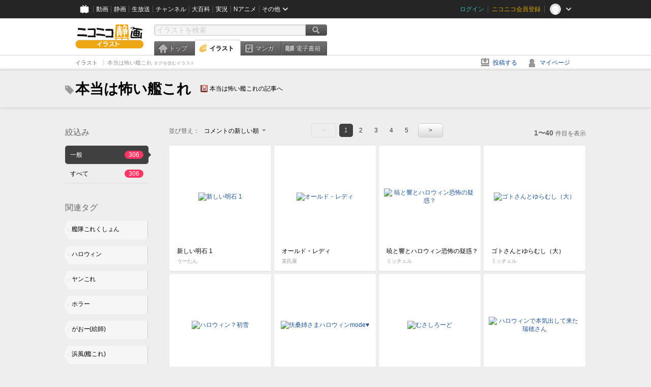

--- FILE ---
content_type: text/html; charset=UTF-8
request_url: https://ext.seiga.nicovideo.jp/tag/%E6%9C%AC%E5%BD%93%E3%81%AF%E6%80%96%E3%81%84%E8%89%A6%E3%81%93%E3%82%8C
body_size: 8112
content:
<!DOCTYPE html>
<!--[if IE 7 ]>    <html lang="ja" class="ie7 ielte8 ielte9"> <![endif]-->
<!--[if IE 8 ]>    <html lang="ja" class="ie8 ielte8 ielte9"> <![endif]-->
<!--[if IE 9 ]>    <html lang="ja" class="ie9 ielte9"> <![endif]-->
<!--[if lt IE 9]>  <script src="/js/lib/html5shiv.js"></script> <![endif]-->
<!--[if !(IE)]><!--> <html lang="ja" xmlns:og="http://ogp.me/ns#" xmlns:mixi="http://mixi-platform.com/ns#"> <!--<![endif]-->

<head>
<meta http-equiv="X-UA-Compatible" content="IE=Edge,chrome=1"/>
<meta http-equiv="Content-Type" content="text/html; charset=utf-8">
<meta http-equiv="Content-Script-Type" content="text/javascript">
<meta http-equiv="Content-Style-Type" content="text/css">
<meta name="description" content="「本当は怖い艦これ」のイラストを&quot;ニコニコ静画&quot;で検索！">
<meta name="copyright" content="&copy; DWANGO Co., Ltd.">
<meta name="keywords" content="本当は怖い艦これ,イラスト,画像,ニコニコ">
<meta name="google-site-verification" content="X1ARxKsFZK8gXr39X1KnF8tzHbcCj5lVZ-jQB0VwS-I" />
<meta name="mixi-check-robots" content="noimage" />
<title>本当は怖い艦これ - ニコニコ静画 (イラスト)</title>
<link rel="start" href="https://seiga.nicovideo.jp/tag/%E6%9C%AC%E5%BD%93%E3%81%AF%E6%80%96%E3%81%84%E8%89%A6%E3%81%93%E3%82%8C" />
<link rel="next" href="https://seiga.nicovideo.jp/tag/%E6%9C%AC%E5%BD%93%E3%81%AF%E6%80%96%E3%81%84%E8%89%A6%E3%81%93%E3%82%8C?page=2" />
<link rel="shortcut icon" href="/favicon.ico">
<link rel="stylesheet" type="text/css" href="/css/common/common_l.css?gfuk3e">
<!--[if IE 7]>
<link rel="stylesheet" type="text/css" href="/css/manga/ie7.css">
<![endif]-->
<script src="/js/common.min.js?q0xrj7" type="text/javascript"></script>
<script src="/js/illust/common.min.js?jpmmug" type="text/javascript"></script>
<script src="/js/illust/list.min.js?jwixbo" type="text/javascript"></script>
<!-- Google Tag Manager -->
<script type="text/javascript">
(function(win) {
var window = win;
var userId = "";
var loginStatus = "not_login";
var memberStatus = null;
var data = {};
data.user = {
user_id: parseInt(userId, 10) || null,
login_status: loginStatus,
member_status: memberStatus
};
window.NicoGoogleTagManagerDataLayer = [];
window.NicoGoogleTagManagerDataLayer.push(data);
})(window);
</script>
<script>(function(w,d,s,l,i){w[l]=w[l]||[];w[l].push({'gtm.start':
new Date().getTime(),event:'gtm.js'});var f=d.getElementsByTagName(s)[0],
j=d.createElement(s),dl=l!='dataLayer'?'&l='+l:'';j.async=true;j.src=
'https://www.googletagmanager.com/gtm.js?id='+i+dl;f.parentNode.insertBefore(j,f);
})(window,document,'script','NicoGoogleTagManagerDataLayer','GTM-KXT7G5G');</script>
<!-- End Google Tag Manager -->    
<link rel="stylesheet" type="text/css" href="/css/illust/all_l.css?babgzv">
<script src="https://res.ads.nicovideo.jp/assets/js/ads2.js?ref=seiga" type="text/javascript"></script>
<link rel="stylesheet" type="text/css" href="/css/dist/app.min.css?p5xzmh">
<script type="text/javascript" src="/js/dist/app.bundle.js?r8dm5h"></script>
</head>

<body>
<div id="CommonHeader"></div>
<style>
#CommonHeader {
position: relative;
width: 100%;
min-height: 36px;
z-index: 100000;
margin: 0;
padding: 0;
background-color: #252525;
}
</style>
<script>
(function() {
var commonHeaderParams = {"frontendId":56,"site":"seiga","user":{"isLogin":false},"customization":{"size":{"maxWidth":"984px"},"helpLink":{"href":"https:\/\/qa.nicovideo.jp\/category\/show\/402"},"logoutNextUrl":"\/tag\/%E6%9C%AC%E5%BD%93%E3%81%AF%E6%80%96%E3%81%84%E8%89%A6%E3%81%93%E3%82%8C","nextUrl":"\/tag\/%E6%9C%AC%E5%BD%93%E3%81%AF%E6%80%96%E3%81%84%E8%89%A6%E3%81%93%E3%82%8C","mypageUrl":"\/my\/","userPanelServiceLinksLabel":"\u30cb\u30b3\u30cb\u30b3\u9759\u753b\u30e1\u30cb\u30e5\u30fc","userPanelLinks":[{"href":"\/my\/clip","label":"\u30af\u30ea\u30c3\u30d7\u3057\u305f\u30a4\u30e9\u30b9\u30c8"},{"href":"\/my\/personalize","label":"\u30a4\u30e9\u30b9\u30c8\u5b9a\u70b9\u89b3\u6e2c"},{"href":"\/my\/image","label":"\u6295\u7a3f\u30a4\u30e9\u30b9\u30c8"},{"href":"\/illust\/ranking\/","label":"\u30a4\u30e9\u30b9\u30c8\u30e9\u30f3\u30ad\u30f3\u30b0"},{"href":"\/manga\/my\/favorite","label":"\u304a\u6c17\u306b\u5165\u308a\u6f2b\u753b"},{"href":"\/manga\/create","label":"\u6295\u7a3f\u30de\u30f3\u30ac"},{"href":"\/manga\/my\/bought","label":"\u8cfc\u5165\u3057\u305f\u30de\u30f3\u30ac"},{"href":"\/manga\/ranking\/","label":"\u30de\u30f3\u30ac\u30e9\u30f3\u30ad\u30f3\u30b0"},{"href":"https:\/\/user.nicoebook.jp\/app\/n3\/my\/books","label":"\u8cfc\u5165\u3057\u305f\u66f8\u7c4d"}]}};
var commonHeaderCustomParams =  { customization: { userPanelServiceLinksLabel: 'イラストメニュー', userPanelLinks: [ { href: '/illust/ranking/', label: 'ランキング' }, { href: '/my/clip', label: 'クリップ' }, { href: '/my/personalize', label: '定点観測' }, { href: '/my/image', label: '投稿イラスト' } ] } } ;
if (commonHeaderCustomParams.customization) {
keys = ['userPanelLinks', 'userPanelServiceLinksLabel'];
keys.forEach(function(key) {
if (commonHeaderCustomParams.customization.hasOwnProperty(key)) {
commonHeaderParams.customization[key] = commonHeaderCustomParams.customization[key];
}
});
}
window.onCommonHeaderReady = function(commonHeader) {
window.commonHeader = commonHeader;
commonHeader.mount('#CommonHeader', commonHeaderParams);
commonHeader.on('commonHeader:fixedDisabledChanged', function(params) {
onChangeHeaderFixed(params.isFixedDisabled);
});
onChangeHeaderFixed(commonHeader.isFixedDisabled);
function onChangeHeaderFixed(isFixedDisabled) {
var bodyElement = document.querySelector('body');
if (bodyElement) {
isFixedDisabled ?
bodyElement.classList.add('nofix') : bodyElement.classList.remove('nofix');
}
}
};
})();
</script>
<script type="text/javascript" src="https://common-header.nimg.jp/3.1.4/pc/CommonHeaderLoader.min.js"></script>  <div id="wrapper">
<div id="header_block">
<div>
<div id="header" class="header_mode">
<div id="header_cnt" class="cfix">
<div id="logo" class="mt10">
<h1>
<a href="/illust/?track=home" >
<img src="/img/common/logo_illust.png" alt="ニコニコ静画&nbsp;イラスト">
</a>
</h1>
</div>
<div id="sg_menu_search">
<div id="sg_search_box">
<form id="head_search_form" action="search" method="get">
<input type="text" name="q" id="bar_search" placeholder="イラストを検索" class="search_form_text header_left edited" maxlength="510">
<input id="search_button" type="image" src="/img/common/header/btn_search.png" alt="検索">
</form>
</div>
</div>
<script type="text/javascript">
(function($,window,searchTarget){
$(function(){
search.init("search", searchTarget);
});
})
(jQuery,window,"illust");
</script>
<div id="ad_468_60">
<div id="ads_pc_seiga_header"></div>
</div>        <div id="sg_global_navi" class="cfix">
<ul id="sg_global_navi_main" data-active="illust">
<li><a class="sg_navi_top" href="/?track=global_navi_top">トップ</a></li>
<li><a class="sg_navi_illust" href="/illust/?track=global_navi_illust">イラスト</a></li>
<li><a class="sg_navi_manga" href="https://manga.nicovideo.jp//?track=global_navi_illust">マンガ</a></li>
<li><a class="sg_navi_book" href="https://bookwalker.jp/?adpcnt=2nFklU4o">電子書籍</a></li>
</ul>
<script>
(function($){
var active = $("#sg_global_navi_main").data("active");
if (active == 'shunga') {
active = 'illust';
} else if (active == 'my') {
active = 'top';
}
$("#sg_global_navi_main").find("li .sg_navi_"+active).addClass("active");
})
(jQuery)
</script>
</div>
</div>
<div class="sg_global_bar cfix">
<ul class="sg_pankuzu">
<li itemscope itemtype="http://data-vocabulary.org/Breadcrumb"><a href="/illust/" itemprop="url"><span itemprop="title">イラスト</span></a></li>
<li class="active" itemscope itemtype="http://data-vocabulary.org/Breadcrumb"><span itemprop="title">本当は怖い艦これ<span class="pankuzu_suffix">&nbsp;タグを含むイラスト</span></span></li>
</ul>
<ul id="sg_global_navi_sub">
<li><a class="sg_navi_create" href="/illust/create?track=global_navi_top">投稿する</a></li>
<li><a class="sg_navi_my" rel="nofollow" href="/my/?track=global_navi_top">マイページ</a></li>
</ul>
</div>
</div>
</div>    </div>

<section class="list_head_bar"
id="ko_tagwatch"
data-id=""
data-query="本当は怖い艦これ"
data-is_active="false">
<div class="inner">
<h1><span class="icon_tag_big"></span>本当は怖い艦これ</h1>
<ul class="list_header_nav">
<li class="nico_article"><span class="icon_dic"></span><a href="http://dic.nicovideo.jp/a/%E6%9C%AC%E5%BD%93%E3%81%AF%E6%80%96%E3%81%84%E8%89%A6%E3%81%93%E3%82%8C" target="_blank">本当は怖い艦これの記事へ</a></li>
</ul>
</div>
</section>
<section class="list_head_bar_min"
id="ko_tagwatch_min"
data-id=""
data-query="本当は怖い艦これ"
data-is_active="false">
<div class="inner">
<h1><span class="icon_tag_big"></span>本当は怖い艦これ</h1>
<ul class="list_header_nav">
<li class="nico_article"><span class="icon_dic"></span><a href="http://dic.nicovideo.jp/a/%E6%9C%AC%E5%BD%93%E3%81%AF%E6%80%96%E3%81%84%E8%89%A6%E3%81%93%E3%82%8C" target="_blank">本当は怖い艦これの記事へ</a></li>
</ul>
</div>
</section>


<!-- #content -->
<div id="content" class="list" data-view_mode="tag_search">

  <!-- #side -->
  <div id="side">
    <section class="refine">
      <h2>絞込み</h2>
      <ul class="refine_list">
        
  
  
<li>
  <a href="/tag/%E6%9C%AC%E5%BD%93%E3%81%AF%E6%80%96%E3%81%84%E8%89%A6%E3%81%93%E3%82%8C" class="selected">
    <span class="target_name">一般</span>
    <span class="count ">306</span>
  </a>
</li>
        
  
        
<li>
  <a href="/tag/%E6%9C%AC%E5%BD%93%E3%81%AF%E6%80%96%E3%81%84%E8%89%A6%E3%81%93%E3%82%8C?target=illust_all" class="">
    <span class="target_name">すべて</span>
    <span class="count ">306</span>
  </a>
</li>
      </ul>
    </section>

          <section class="relation_tags">
        <h2>関連タグ</h2>
        <ul class="relation_tag_list">
                      <li class="tag_large"><a href="/tag/%E8%89%A6%E9%9A%8A%E3%81%93%E3%82%8C%E3%81%8F%E3%81%97%E3%82%87%E3%82%93"><span class="tag_txt">艦隊これくしょん</span><span class="thum"><img src="https://lohas.nicoseiga.jp//thumb/3596284cz?" alt=""></span></a></li>
                      <li class="tag_large"><a href="/tag/%E3%83%8F%E3%83%AD%E3%82%A6%E3%82%A3%E3%83%B3"><span class="tag_txt">ハロウィン</span><span class="thum"><img src="https://lohas.nicoseiga.jp//thumb/5295928cz?" alt=""></span></a></li>
                      <li class="tag_large"><a href="/tag/%E3%83%A4%E3%83%B3%E3%81%93%E3%82%8C"><span class="tag_txt">ヤンこれ</span><span class="thum"><img src="https://lohas.nicoseiga.jp//thumb/3692709cz?" alt=""></span></a></li>
                      <li class="tag_large"><a href="/tag/%E3%83%9B%E3%83%A9%E3%83%BC"><span class="tag_txt">ホラー</span><span class="thum"><img src="https://lohas.nicoseiga.jp//thumb/1362070cz?" alt=""></span></a></li>
                      <li class="tag_large"><a href="/tag/%E3%81%8C%E3%81%8A%E3%83%BC%28%E7%B5%B5%E5%B8%AB%29"><span class="tag_txt">がおー(絵師)</span><span class="thum"><img src="https://lohas.nicoseiga.jp//thumb/1782286cz?" alt=""></span></a></li>
                      <li class="tag_large"><a href="/tag/%E6%B5%9C%E9%A2%A8%28%E8%89%A6%E3%81%93%E3%82%8C%29"><span class="tag_txt">浜風(艦これ)</span><span class="thum"><img src="https://lohas.nicoseiga.jp//thumb/5377042cz?" alt=""></span></a></li>
                      <li class="tag_large"><a href="/tag/%E3%82%B4%E3%83%88%E3%83%A9%E3%83%B3%E3%83%89%EF%BC%88%E8%89%A6%E3%81%93%E3%82%8C%EF%BC%89"><span class="tag_txt">ゴトランド（艦これ）</span><span class="thum"><img src="https://lohas.nicoseiga.jp//thumb/8813390cz?" alt=""></span></a></li>
                  </ul>
      </section>

        <aside id="ads_pc_seiga_aside" class="ad" data-ads_scroll_following="true" style="z-index: -1;"></aside>
  </div>
  <!-- //#side -->

  <!-- #main -->
  <div id="main">

    
          <!-- .controll -->
      <div class="controll">
        <div class="sort"> 並び替え：
          <div class="sort_form">
            <div class="dummy"><span>コメントの新しい順</span></div>
            <select class="reload_onchange" basepath="/tag/%E6%9C%AC%E5%BD%93%E3%81%AF%E6%80%96%E3%81%84%E8%89%A6%E3%81%93%E3%82%8C" queries=""><option value="image_created">投稿の新しい順</option><option value="image_created_a">投稿の古い順</option><option value="comment_created" selected="selected">コメントの新しい順</option><option value="comment_created_a">コメントの古い順</option><option value="clip_created">クリップ追加が新しい順</option><option value="clip_created_a">クリップ追加が古い順</option><option value="image_view">閲覧数の多い順</option><option value="image_view_a">閲覧数の少ない順</option><option value="comment_count">コメントの多い順</option><option value="comment_count_a">コメントの少ない順</option><option value="clip_count">クリップの多い順</option><option value="clip_count_a">クリップの少ない順</option></select>
          </div>
        </div>
        <ul class="pager">
      <li class="prev disabled">&lt;</li>
  
            <li class="current_index">1</li>
                <li> <a href="/tag/%E6%9C%AC%E5%BD%93%E3%81%AF%E6%80%96%E3%81%84%E8%89%A6%E3%81%93%E3%82%8C?page=2"> 2 </a> </li>
                <li> <a href="/tag/%E6%9C%AC%E5%BD%93%E3%81%AF%E6%80%96%E3%81%84%E8%89%A6%E3%81%93%E3%82%8C?page=3"> 3 </a> </li>
                <li> <a href="/tag/%E6%9C%AC%E5%BD%93%E3%81%AF%E6%80%96%E3%81%84%E8%89%A6%E3%81%93%E3%82%8C?page=4"> 4 </a> </li>
                <li> <a href="/tag/%E6%9C%AC%E5%BD%93%E3%81%AF%E6%80%96%E3%81%84%E8%89%A6%E3%81%93%E3%82%8C?page=5"> 5 </a> </li>
      
      <li class="next"> <a href="/tag/%E6%9C%AC%E5%BD%93%E3%81%AF%E6%80%96%E3%81%84%E8%89%A6%E3%81%93%E3%82%8C?page=2" rel="next"> &gt; </a> </li>
  </ul>        <p class="page_count"><strong>1〜40</strong>件目を表示</p>
      </div>
      <!-- //.controll -->

      <!-- .illust_list -->
      <div class="illust_list">
        <ul class="item_list autopagerize_page_element">
                      <li class="list_item list_no_trim2"><a href="/seiga/im11590845"> <span class="thum"><img src="https://lohas.nicoseiga.jp//thumb/11590845uz?1743908584" alt="新しい明石 1"></span>
  <ul class="illust_info">
    <li class="title">新しい明石 1</li>
                  <li class="user">うーたん</li>
            </ul>
  <ul class="illust_count">
    <li class="view"><span class="icon_view"></span>7962</li>
    <li class="comment"><span class="icon_comment"></span>39</li>
    <li class="clip"><span class="icon_clip"></span>5</li>
  </ul>
</a></li>                      <li class="list_item list_no_trim2"><a href="/seiga/im6181101"> <span class="thum"><img src="https://lohas.nicoseiga.jp//thumb/6181101uz?1476599480" alt="オールド・レディ"></span>
  <ul class="illust_info">
    <li class="title">オールド・レディ</li>
                  <li class="user">某氏屋</li>
            </ul>
  <ul class="illust_count">
    <li class="view"><span class="icon_view"></span>33241</li>
    <li class="comment"><span class="icon_comment"></span>85</li>
    <li class="clip"><span class="icon_clip"></span>276</li>
  </ul>
</a></li>                      <li class="list_item list_no_trim2"><a href="/seiga/im11684159"> <span class="thum"><img src="https://lohas.nicoseiga.jp//thumb/11684159uz?1760261508" alt="暁と響とハロウィン恐怖の疑惑？"></span>
  <ul class="illust_info">
    <li class="title">暁と響とハロウィン恐怖の疑惑？</li>
                  <li class="user">ミッチェル</li>
            </ul>
  <ul class="illust_count">
    <li class="view"><span class="icon_view"></span>917</li>
    <li class="comment"><span class="icon_comment"></span>14</li>
    <li class="clip"><span class="icon_clip"></span>2</li>
  </ul>
</a></li>                      <li class="list_item list_no_trim2"><a href="/seiga/im10902650"> <span class="thum"><img src="https://lohas.nicoseiga.jp//thumb/10902650uz?1645482747" alt="ゴトさんとゆらむし（大）"></span>
  <ul class="illust_info">
    <li class="title">ゴトさんとゆらむし（大）</li>
                  <li class="user">ミッチェル</li>
            </ul>
  <ul class="illust_count">
    <li class="view"><span class="icon_view"></span>17870</li>
    <li class="comment"><span class="icon_comment"></span>84</li>
    <li class="clip"><span class="icon_clip"></span>23</li>
  </ul>
</a></li>                      <li class="list_item list_no_trim2"><a href="/seiga/im11678988"> <span class="thum"><img src="https://lohas.nicoseiga.jp//thumb/11678988uz?1759184019" alt="ハロウィン？初雪"></span>
  <ul class="illust_info">
    <li class="title">ハロウィン？初雪</li>
                  <li class="user">ミッチェル</li>
            </ul>
  <ul class="illust_count">
    <li class="view"><span class="icon_view"></span>585</li>
    <li class="comment"><span class="icon_comment"></span>9</li>
    <li class="clip"><span class="icon_clip"></span>0</li>
  </ul>
</a></li>                      <li class="list_item list_no_trim2"><a href="/seiga/im11507466"> <span class="thum"><img src="https://lohas.nicoseiga.jp//thumb/11507466uz?1730155509" alt="扶桑姉さまハロウィンmode♥"></span>
  <ul class="illust_info">
    <li class="title">扶桑姉さまハロウィンmode♥</li>
                  <li class="user">ミッチェル</li>
            </ul>
  <ul class="illust_count">
    <li class="view"><span class="icon_view"></span>1849</li>
    <li class="comment"><span class="icon_comment"></span>35</li>
    <li class="clip"><span class="icon_clip"></span>7</li>
  </ul>
</a></li>                      <li class="list_item list_no_trim2"><a href="/seiga/im11595569"> <span class="thum"><img src="https://lohas.nicoseiga.jp//thumb/11595569uz?1744708092" alt="むさしろーど"></span>
  <ul class="illust_info">
    <li class="title">むさしろーど</li>
                  <li class="user">双葉ますみ</li>
            </ul>
  <ul class="illust_count">
    <li class="view"><span class="icon_view"></span>4498</li>
    <li class="comment"><span class="icon_comment"></span>42</li>
    <li class="clip"><span class="icon_clip"></span>11</li>
  </ul>
</a></li>                      <li class="list_item list_no_trim2"><a href="/seiga/im10839316"> <span class="thum"><img src="https://lohas.nicoseiga.jp//thumb/10839316uz?1635568897" alt="ハロウィンで本気出して来た瑞穂さん"></span>
  <ul class="illust_info">
    <li class="title">ハロウィンで本気出して来た瑞穂さん</li>
                  <li class="user">ミッチェル</li>
            </ul>
  <ul class="illust_count">
    <li class="view"><span class="icon_view"></span>16896</li>
    <li class="comment"><span class="icon_comment"></span>109</li>
    <li class="clip"><span class="icon_clip"></span>14</li>
  </ul>
</a></li>                      <li class="list_item list_no_trim2"><a href="/seiga/im8370806"> <span class="thum"><img src="https://lohas.nicoseiga.jp//thumb/8370806uz?1532882720" alt="夜戦の森"></span>
  <ul class="illust_info">
    <li class="title">夜戦の森</li>
                  <li class="user">みすみ</li>
            </ul>
  <ul class="illust_count">
    <li class="view"><span class="icon_view"></span>63813</li>
    <li class="comment"><span class="icon_comment"></span>289</li>
    <li class="clip"><span class="icon_clip"></span>82</li>
  </ul>
</a></li>                      <li class="list_item list_no_trim2"><a href="/seiga/im10663993"> <span class="thum"><img src="https://lohas.nicoseiga.jp//thumb/10663993uz?1608822904" alt="ドキドキ艦隊部!"></span>
  <ul class="illust_info">
    <li class="title">ドキドキ艦隊部!</li>
                  <li class="user">KANADE</li>
            </ul>
  <ul class="illust_count">
    <li class="view"><span class="icon_view"></span>11462</li>
    <li class="comment"><span class="icon_comment"></span>43</li>
    <li class="clip"><span class="icon_clip"></span>39</li>
  </ul>
</a></li>                      <li class="list_item list_no_trim2"><a href="/seiga/im5910894"> <span class="thum"><img src="https://lohas.nicoseiga.jp//thumb/5910894uz?" alt="デイリー解体中の明石さん"></span>
  <ul class="illust_info">
    <li class="title">デイリー解体中の明石さん</li>
                  <li class="user">イラン伊蘭</li>
            </ul>
  <ul class="illust_count">
    <li class="view"><span class="icon_view"></span>17404</li>
    <li class="comment"><span class="icon_comment"></span>18</li>
    <li class="clip"><span class="icon_clip"></span>17</li>
  </ul>
</a></li>                      <li class="list_item list_no_trim2"><a href="/seiga/im11527033"> <span class="thum"><img src="https://lohas.nicoseiga.jp//thumb/11527033uz?1733195801" alt="とりあえず指輪は着ける事にした初霜ちゃん"></span>
  <ul class="illust_info">
    <li class="title">とりあえず指輪は着ける事にした初霜ちゃん</li>
                  <li class="user">うーたん</li>
            </ul>
  <ul class="illust_count">
    <li class="view"><span class="icon_view"></span>10345</li>
    <li class="comment"><span class="icon_comment"></span>33</li>
    <li class="clip"><span class="icon_clip"></span>9</li>
  </ul>
</a></li>                      <li class="list_item list_no_trim2"><a href="/seiga/im10459134"> <span class="thum"><img src="https://lohas.nicoseiga.jp//thumb/10459134uz?1590131110" alt="ザラの姉妹愛"></span>
  <ul class="illust_info">
    <li class="title">ザラの姉妹愛</li>
                  <li class="user">いど</li>
            </ul>
  <ul class="illust_count">
    <li class="view"><span class="icon_view"></span>103413</li>
    <li class="comment"><span class="icon_comment"></span>572</li>
    <li class="clip"><span class="icon_clip"></span>120</li>
  </ul>
</a></li>                      <li class="list_item list_no_trim2"><a href="/seiga/im5354985"> <span class="thum"><img src="https://lohas.nicoseiga.jp//thumb/5354985uz?" alt="全ては資材のために"></span>
  <ul class="illust_info">
    <li class="title">全ては資材のために</li>
                  <li class="user">いど</li>
            </ul>
  <ul class="illust_count">
    <li class="view"><span class="icon_view"></span>158059</li>
    <li class="comment"><span class="icon_comment"></span>275</li>
    <li class="clip"><span class="icon_clip"></span>542</li>
  </ul>
</a></li>                      <li class="list_item list_no_trim2"><a href="/seiga/im11491472"> <span class="thum"><img src="https://lohas.nicoseiga.jp//thumb/11491472uz?1727908699" alt="捕虜のお世話をする長鯨さん"></span>
  <ul class="illust_info">
    <li class="title">捕虜のお世話をする長鯨さん</li>
                  <li class="user">ミッチェル</li>
            </ul>
  <ul class="illust_count">
    <li class="view"><span class="icon_view"></span>1480</li>
    <li class="comment"><span class="icon_comment"></span>16</li>
    <li class="clip"><span class="icon_clip"></span>1</li>
  </ul>
</a></li>                      <li class="list_item list_no_trim2"><a href="/seiga/im11479122"> <span class="thum"><img src="https://lohas.nicoseiga.jp//thumb/11479122uz?1726129947" alt="たべほうだい"></span>
  <ul class="illust_info">
    <li class="title">たべほうだい</li>
                  <li class="user">双葉ますみ</li>
            </ul>
  <ul class="illust_count">
    <li class="view"><span class="icon_view"></span>2231</li>
    <li class="comment"><span class="icon_comment"></span>23</li>
    <li class="clip"><span class="icon_clip"></span>5</li>
  </ul>
</a></li>                      <li class="list_item list_no_trim2"><a href="/seiga/im11461272"> <span class="thum"><img src="https://lohas.nicoseiga.jp//thumb/11461272uz?1723692673" alt="同期の提督"></span>
  <ul class="illust_info">
    <li class="title">同期の提督</li>
                  <li class="user">みすみ</li>
            </ul>
  <ul class="illust_count">
    <li class="view"><span class="icon_view"></span>16244</li>
    <li class="comment"><span class="icon_comment"></span>41</li>
    <li class="clip"><span class="icon_clip"></span>19</li>
  </ul>
</a></li>                      <li class="list_item list_no_trim2"><a href="/seiga/im11380972"> <span class="thum"><img src="https://lohas.nicoseiga.jp//thumb/11380972uz?1709218478" alt="世迷い事をほざく暁"></span>
  <ul class="illust_info">
    <li class="title">世迷い事をほざく暁</li>
                  <li class="user">がおー＠まどオンＩＮ率↑</li>
            </ul>
  <ul class="illust_count">
    <li class="view"><span class="icon_view"></span>6289</li>
    <li class="comment"><span class="icon_comment"></span>41</li>
    <li class="clip"><span class="icon_clip"></span>4</li>
  </ul>
</a></li>                      <li class="list_item list_no_trim2"><a href="/seiga/im10992754"> <span class="thum"><img src="https://lohas.nicoseiga.jp//thumb/10992754uz?1657548072" alt="最凶平戸ﾁｬﾝ"></span>
  <ul class="illust_info">
    <li class="title">最凶平戸ﾁｬﾝ</li>
                  <li class="user">くろやきそば</li>
            </ul>
  <ul class="illust_count">
    <li class="view"><span class="icon_view"></span>4047</li>
    <li class="comment"><span class="icon_comment"></span>19</li>
    <li class="clip"><span class="icon_clip"></span>6</li>
  </ul>
</a></li>                      <li class="list_item list_no_trim2"><a href="/seiga/im8634942"> <span class="thum"><img src="https://lohas.nicoseiga.jp//thumb/8634942uz?1540537289" alt="あなば"></span>
  <ul class="illust_info">
    <li class="title">あなば</li>
                  <li class="user">双葉ますみ</li>
            </ul>
  <ul class="illust_count">
    <li class="view"><span class="icon_view"></span>8606</li>
    <li class="comment"><span class="icon_comment"></span>20</li>
    <li class="clip"><span class="icon_clip"></span>4</li>
  </ul>
</a></li>                      <li class="list_item list_no_trim2"><a href="/seiga/im8164529"> <span class="thum"><img src="https://lohas.nicoseiga.jp//thumb/8164529uz?1527251848" alt="夕立"></span>
  <ul class="illust_info">
    <li class="title">夕立</li>
                  <li class="user">綴P</li>
            </ul>
  <ul class="illust_count">
    <li class="view"><span class="icon_view"></span>76839</li>
    <li class="comment"><span class="icon_comment"></span>332</li>
    <li class="clip"><span class="icon_clip"></span>240</li>
  </ul>
</a></li>                      <li class="list_item list_no_trim2"><a href="/seiga/im11366809"> <span class="thum"><img src="https://lohas.nicoseiga.jp//thumb/11366809uz?1707138160" alt="おにはうち"></span>
  <ul class="illust_info">
    <li class="title">おにはうち</li>
                  <li class="user">双葉ますみ</li>
            </ul>
  <ul class="illust_count">
    <li class="view"><span class="icon_view"></span>2331</li>
    <li class="comment"><span class="icon_comment"></span>29</li>
    <li class="clip"><span class="icon_clip"></span>4</li>
  </ul>
</a></li>                      <li class="list_item list_no_trim2"><a href="/seiga/im7575294"> <span class="thum"><img src="https://lohas.nicoseiga.jp//thumb/7575294uz?1509119857" alt="霞ちゃんに心酔している司令官を侮辱され続けた朝潮ちゃん１４ｃ"></span>
  <ul class="illust_info">
    <li class="title">霞ちゃんに心酔している司令官を侮辱され続けた朝潮ちゃん１４ｃ</li>
                  <li class="user">がおー＠まどオンＩＮ率↑</li>
            </ul>
  <ul class="illust_count">
    <li class="view"><span class="icon_view"></span>45605</li>
    <li class="comment"><span class="icon_comment"></span>109</li>
    <li class="clip"><span class="icon_clip"></span>17</li>
  </ul>
</a></li>                      <li class="list_item list_no_trim2"><a href="/seiga/im7975446"> <span class="thum"><img src="https://lohas.nicoseiga.jp//thumb/7975446uz?1521612605" alt="しゃちくま"></span>
  <ul class="illust_info">
    <li class="title">しゃちくま</li>
                  <li class="user">留美茄子猫</li>
            </ul>
  <ul class="illust_count">
    <li class="view"><span class="icon_view"></span>5505</li>
    <li class="comment"><span class="icon_comment"></span>12</li>
    <li class="clip"><span class="icon_clip"></span>8</li>
  </ul>
</a></li>                      <li class="list_item list_no_trim2"><a href="/seiga/im5495897"> <span class="thum"><img src="https://lohas.nicoseiga.jp//thumb/5495897uz?" alt="レーベと大型建造After１"></span>
  <ul class="illust_info">
    <li class="title">レーベと大型建造After１</li>
                  <li class="user">がおー＠まどオンＩＮ率↑</li>
            </ul>
  <ul class="illust_count">
    <li class="view"><span class="icon_view"></span>132005</li>
    <li class="comment"><span class="icon_comment"></span>83</li>
    <li class="clip"><span class="icon_clip"></span>93</li>
  </ul>
</a></li>                      <li class="list_item list_no_trim2"><a href="/seiga/im9807651"> <span class="thum"><img src="https://lohas.nicoseiga.jp//thumb/9807651uz?1573293940" alt="何かに気づいてしまった電。"></span>
  <ul class="illust_info">
    <li class="title">何かに気づいてしまった電。</li>
                  <li class="user">MONO(暫定)</li>
            </ul>
  <ul class="illust_count">
    <li class="view"><span class="icon_view"></span>46707</li>
    <li class="comment"><span class="icon_comment"></span>323</li>
    <li class="clip"><span class="icon_clip"></span>95</li>
  </ul>
</a></li>                      <li class="list_item list_no_trim2"><a href="/seiga/im3944720"> <span class="thum"><img src="https://lohas.nicoseiga.jp//thumb/3944720uz?" alt="今日の僕は機嫌がいいから見逃してあげるよｗ"></span>
  <ul class="illust_info">
    <li class="title">今日の僕は機嫌がいいから見逃してあげるよｗ</li>
                  <li class="user">Mr鈴木</li>
            </ul>
  <ul class="illust_count">
    <li class="view"><span class="icon_view"></span>10747</li>
    <li class="comment"><span class="icon_comment"></span>77</li>
    <li class="clip"><span class="icon_clip"></span>24</li>
  </ul>
</a></li>                      <li class="list_item list_no_trim2"><a href="/seiga/im9666341"> <span class="thum"><img src="https://lohas.nicoseiga.jp//thumb/9666341uz?1569166223" alt="愛す"></span>
  <ul class="illust_info">
    <li class="title">愛す</li>
                  <li class="user">ヨカイ</li>
            </ul>
  <ul class="illust_count">
    <li class="view"><span class="icon_view"></span>50625</li>
    <li class="comment"><span class="icon_comment"></span>81</li>
    <li class="clip"><span class="icon_clip"></span>118</li>
  </ul>
</a></li>                      <li class="list_item list_no_trim2"><a href="/seiga/im8178077"> <span class="thum"><img src="https://lohas.nicoseiga.jp//thumb/8178077uz?1527692236" alt="シュレッダー山風"></span>
  <ul class="illust_info">
    <li class="title">シュレッダー山風</li>
                  <li class="user">コノシゲ(旧:りゅーん)</li>
            </ul>
  <ul class="illust_count">
    <li class="view"><span class="icon_view"></span>82174</li>
    <li class="comment"><span class="icon_comment"></span>229</li>
    <li class="clip"><span class="icon_clip"></span>205</li>
  </ul>
</a></li>                      <li class="list_item list_no_trim2"><a href="/seiga/im11297205"> <span class="thum"><img src="https://lohas.nicoseiga.jp//thumb/11297205uz?1698394558" alt="南瓜祭りでハイテンションになり歌い始めたお冬さんと涼月"></span>
  <ul class="illust_info">
    <li class="title">南瓜祭りでハイテンションになり歌い始めたお冬さんと涼月</li>
                  <li class="user">南瓜とるて</li>
            </ul>
  <ul class="illust_count">
    <li class="view"><span class="icon_view"></span>4587</li>
    <li class="comment"><span class="icon_comment"></span>27</li>
    <li class="clip"><span class="icon_clip"></span>15</li>
  </ul>
</a></li>                      <li class="list_item list_no_trim2"><a href="/seiga/im10551853"> <span class="thum"><img src="https://lohas.nicoseiga.jp//thumb/10551853uz?1593674044" alt="薄雲着任【E1】"></span>
  <ul class="illust_info">
    <li class="title">薄雲着任【E1】</li>
                  <li class="user">いど</li>
            </ul>
  <ul class="illust_count">
    <li class="view"><span class="icon_view"></span>88950</li>
    <li class="comment"><span class="icon_comment"></span>326</li>
    <li class="clip"><span class="icon_clip"></span>86</li>
  </ul>
</a></li>                      <li class="list_item list_no_trim2"><a href="/seiga/im11285791"> <span class="thum"><img src="https://lohas.nicoseiga.jp//thumb/11285791uz?1696766747" alt="白露型漫画『前後ろ』"></span>
  <ul class="illust_info">
    <li class="title">白露型漫画『前後ろ』</li>
                  <li class="user">あすにゃん/コミケ1日目G42b</li>
            </ul>
  <ul class="illust_count">
    <li class="view"><span class="icon_view"></span>7152</li>
    <li class="comment"><span class="icon_comment"></span>37</li>
    <li class="clip"><span class="icon_clip"></span>1</li>
  </ul>
</a></li>                      <li class="list_item list_no_trim2"><a href="/seiga/im5329250"> <span class="thum"><img src="https://lohas.nicoseiga.jp//thumb/5329250uz?" alt="大破した艦娘。"></span>
  <ul class="illust_info">
    <li class="title">大破した艦娘。</li>
                  <li class="user">木和目手　極寒。</li>
            </ul>
  <ul class="illust_count">
    <li class="view"><span class="icon_view"></span>12549</li>
    <li class="comment"><span class="icon_comment"></span>38</li>
    <li class="clip"><span class="icon_clip"></span>10</li>
  </ul>
</a></li>                      <li class="list_item list_no_trim2"><a href="/seiga/im11301091"> <span class="thum"><img src="https://lohas.nicoseiga.jp//thumb/11301091uz?1698834615" alt="本当は怖い修復材の話"></span>
  <ul class="illust_info">
    <li class="title">本当は怖い修復材の話</li>
                  <li class="user">nemu</li>
            </ul>
  <ul class="illust_count">
    <li class="view"><span class="icon_view"></span>1772</li>
    <li class="comment"><span class="icon_comment"></span>7</li>
    <li class="clip"><span class="icon_clip"></span>4</li>
  </ul>
</a></li>                      <li class="list_item list_no_trim2"><a href="/seiga/im11295333"> <span class="thum"><img src="https://lohas.nicoseiga.jp//thumb/11295333uz?1698099105" alt="蒼龍さんと艦長の影"></span>
  <ul class="illust_info">
    <li class="title">蒼龍さんと艦長の影</li>
                  <li class="user">ミッチェル</li>
            </ul>
  <ul class="illust_count">
    <li class="view"><span class="icon_view"></span>3247</li>
    <li class="comment"><span class="icon_comment"></span>18</li>
    <li class="clip"><span class="icon_clip"></span>2</li>
  </ul>
</a></li>                      <li class="list_item list_no_trim2"><a href="/seiga/im5509436"> <span class="thum"><img src="https://lohas.nicoseiga.jp//thumb/5509436uz?" alt="『解体』その前に"></span>
  <ul class="illust_info">
    <li class="title">『解体』その前に</li>
                  <li class="user">ぽちゃどん</li>
            </ul>
  <ul class="illust_count">
    <li class="view"><span class="icon_view"></span>59238</li>
    <li class="comment"><span class="icon_comment"></span>134</li>
    <li class="clip"><span class="icon_clip"></span>554</li>
  </ul>
</a></li>                      <li class="list_item list_no_trim2"><a href="/seiga/im11272763"> <span class="thum"><img src="https://lohas.nicoseiga.jp//thumb/11272763uz?1694914416" alt="トーチカ"></span>
  <ul class="illust_info">
    <li class="title">トーチカ</li>
                  <li class="user">双葉ますみ</li>
            </ul>
  <ul class="illust_count">
    <li class="view"><span class="icon_view"></span>3716</li>
    <li class="comment"><span class="icon_comment"></span>33</li>
    <li class="clip"><span class="icon_clip"></span>10</li>
  </ul>
</a></li>                      <li class="list_item list_no_trim2"><a href="/seiga/im11213705"> <span class="thum"><img src="https://lohas.nicoseiga.jp//thumb/11213705uz?1687009593" alt="ボクカワウソの貴重な捕食シーン"></span>
  <ul class="illust_info">
    <li class="title">ボクカワウソの貴重な捕食シーン</li>
                  <li class="user">とうふどんぶり</li>
            </ul>
  <ul class="illust_count">
    <li class="view"><span class="icon_view"></span>2338</li>
    <li class="comment"><span class="icon_comment"></span>22</li>
    <li class="clip"><span class="icon_clip"></span>6</li>
  </ul>
</a></li>                      <li class="list_item list_no_trim2"><a href="/seiga/im11240668"> <span class="thum"><img src="https://lohas.nicoseiga.jp//thumb/11240668uz?1690574641" alt="愛情たっぷり間宮さん"></span>
  <ul class="illust_info">
    <li class="title">愛情たっぷり間宮さん</li>
                  <li class="user">大地</li>
            </ul>
  <ul class="illust_count">
    <li class="view"><span class="icon_view"></span>1691</li>
    <li class="comment"><span class="icon_comment"></span>7</li>
    <li class="clip"><span class="icon_clip"></span>2</li>
  </ul>
</a></li>                      <li class="list_item list_no_trim2"><a href="/seiga/im11240667"> <span class="thum"><img src="https://lohas.nicoseiga.jp//thumb/11240667uz?1690574640" alt="間宮さんのお誘いを断ったら…"></span>
  <ul class="illust_info">
    <li class="title">間宮さんのお誘いを断ったら…</li>
                  <li class="user">大地</li>
            </ul>
  <ul class="illust_count">
    <li class="view"><span class="icon_view"></span>1340</li>
    <li class="comment"><span class="icon_comment"></span>4</li>
    <li class="clip"><span class="icon_clip"></span>2</li>
  </ul>
</a></li>                  </ul>
      </div>
      <!-- //.illust_list -->

      <!-- .controll -->
      <div class="controll">
        <ul class="pager">
      <li class="prev disabled">&lt;</li>
  
            <li class="current_index">1</li>
                <li> <a href="/tag/%E6%9C%AC%E5%BD%93%E3%81%AF%E6%80%96%E3%81%84%E8%89%A6%E3%81%93%E3%82%8C?page=2"> 2 </a> </li>
                <li> <a href="/tag/%E6%9C%AC%E5%BD%93%E3%81%AF%E6%80%96%E3%81%84%E8%89%A6%E3%81%93%E3%82%8C?page=3"> 3 </a> </li>
                <li> <a href="/tag/%E6%9C%AC%E5%BD%93%E3%81%AF%E6%80%96%E3%81%84%E8%89%A6%E3%81%93%E3%82%8C?page=4"> 4 </a> </li>
                <li> <a href="/tag/%E6%9C%AC%E5%BD%93%E3%81%AF%E6%80%96%E3%81%84%E8%89%A6%E3%81%93%E3%82%8C?page=5"> 5 </a> </li>
      
      <li class="next"> <a href="/tag/%E6%9C%AC%E5%BD%93%E3%81%AF%E6%80%96%E3%81%84%E8%89%A6%E3%81%93%E3%82%8C?page=2" rel="next"> &gt; </a> </li>
  </ul>      </div>
      <!-- //.controll -->

      <!-- ニコニ広告 -->
            <div id="tag_nicoad">
        <div class="nicoad_related_box nicoad_context">
          <h2>ニコニ広告</h2>
          <iframe class="nicoad_frame" src="https://nicoad.nicovideo.jp/widget/?frameId=62&frontendId=56&mode=contain&limit=4&tags=%E6%9C%AC%E5%BD%93%E3%83%8F%E6%80%96%E3%82%A4%E8%89%A6%E3%82%B3%E3%83%AC"></iframe>
        </div>
      </div>
          
  </div>
  <!-- //#main -->


<!-- //#pagetop -->
<div id="pagetop" data-target="#content.list">
  <img src="/img/common/new/module/btn_pagetop.png" alt="ページ上部へ" >
</div>
</div>
<!-- //#content -->

<div id="ads_pc_seiga_footer" class="level_ad"></div>

<!--pankuzu-->
<div class="pankuzu">
  <div class="sg_global_bar cfix">
    <ul class="sg_pankuzu">
                      <li itemscope itemtype="http://data-vocabulary.org/Breadcrumb"><a href="/illust/" itemprop="url"><span itemprop="title">イラスト</span></a></li>
                    <li class="active" itemscope itemtype="http://data-vocabulary.org/Breadcrumb"><span itemprop="title">本当は怖い艦これ<span class="pankuzu_suffix">&nbsp;タグを含むイラスト</span></span></li>
          </ul>
  </div>
</div>
<!-- //.pankuzu-->

<script type="text/javascript">
<!--
  

(function(target, zone_id, offset) {
  zone_id += offset;
  new Ads.Advertisement({ zone: zone_id }).set(target);
})('ads_pc_seiga_header', 512, 0);
// -->
</script>

<script type="text/javascript">
<!--
  

(function(target, zone_id, offset) {
  zone_id += offset;
  new Ads.Advertisement({ zone: zone_id }).set(target);
})('ads_pc_seiga_footer', 513, 0);
// -->
</script>
  
<script type="text/javascript">
<!--
  

(function(target, zone_id, offset) {
  zone_id += offset;
  new Ads.Advertisement({ zone: zone_id }).set(target);
})('ads_pc_seiga_aside', 514, 0);
// -->
</script>

  <!-- #footer -->
  <div id="footer">
    <div class="inner">
      <div id="footer_menu">
        <a href="http://dwango.co.jp/">運営会社</a> ｜
        <a href="/rule">利用規約</a> ｜
        <a href="https://qa.nicovideo.jp/category/show/402">ヘルプ</a> ｜
        <a href="/">トップページ</a>
      </div>
      <address>
      <a href="http://dwango.co.jp">© DWANGO Co., Ltd.</a>
      </address>
    </div>

          <div id="ad_728_90_footer_fixed">
  <div id="ads_footer_fixed" class="ad_728_90_footer_fixed__inner">
    
<script type="text/javascript">
<!--
(function(zone, zone_id) {
  
  new Ads.Advertisement({ zone: zone_id }).set(zone);
  
})('ads_footer_fixed', 1374);
// -->
</script>
  </div>
</div>      </div>

</div>
<!-- // wrapper -->


</body>
</html>

--- FILE ---
content_type: text/css
request_url: https://ext.seiga.nicovideo.jp/css/illust/all_l.css?babgzv
body_size: 25705
content:
@charset "UTF-8";
#content {
  *zoom: 1;
}
#content:before,
#content:after {
  display: table;
  content: "";
}
#content:after {
  clear: both;
}
#content:before,
#content:after {
  display: table;
  content: "";
}
#content:after {
  clear: both;
}
#content.top #main {
  width: 682px;
  float: left;
}
#content.top #side {
  width: 300px;
  float: right;
}
#content.list {
  width: 1024px;
  margin-left: auto;
  margin-right: auto;
}
#content.list #main {
  width: 820px;
  float: right;
}
#content.list #side {
  width: 164px;
  float: left;
}
#content.event #main {
  width: 1024px;
  margin-left: auto;
  margin-right: auto;
}
#content.illust {
  padding: 0;
}
#content.illust #main {
  margin-top: 15px;
}
#content.create {
  padding: 15px 0 40px 0;
}
#content.list.ranking {
  width: 1024px;
  margin-left: auto;
  margin-right: auto;
}
#content.list.ranking #main {
  width: 820px;
  float: right;
  *zoom: 1;
}
#content.list.ranking #main:before,
#content.list.ranking #main:after {
  display: table;
  content: "";
}
#content.list.ranking #main:after {
  clear: both;
}
#content.list.ranking #main:before,
#content.list.ranking #main:after {
  display: table;
  content: "";
}
#content.list.ranking #main:after {
  clear: both;
}
#content.list.ranking #main .illust_ranking {
  width: 490px;
  float: left;
}
#content.list.ranking #main .aside_ranking {
  width: 300px;
  float: right;
}
#content.list.ranking #side {
  width: 160px;
  float: left;
}
div,
p,
dl,
dt,
dd,
ul,
ol,
li,
h1,
h2,
h3,
h4,
h5,
h6,
pre,
form,
fieldset,
input,
textarea,
blockquote,
th,
td {
  margin: 0px;
  padding: 0px;
  font-size: 100%;
  letter-spacing: 0px;
  word-wrap: break-word;
}
select {
  word-wrap: normal;
}
body {
  margin: 0 auto;
  padding: 0px;
}
img {
  border: 0px;
  -ms-interpolation-mode: bicubic;
}
td {
  word-break: break-all;
}
table {
  border-collapse: collapse;
}
form {
  display: inline;
}
body {
  background-color: #eeeeee;
  color: #000000;
  font-size: 100%;
  font-size: 12px;
  line-height: 140%;
  text-align: center;
  /* IE用 ブロックセンタリング */
  font-family: helvetica, Arial, "メイリオ", Meiryo, "ＭＳ Ｐゴシック", Osaka, "ヒラギノ角ゴ Pro W3", sans-serif;
}
.ielte8 body {
  font-family: "メイリオ", Meiryo, "ＭＳ Ｐゴシック", Osaka, "ヒラギノ角ゴ Pro W3", sans-serif;
}
a {
  color: #259;
  text-decoration: none;
}
a:hover {
  text-decoration: underline;
}
a:visited {
  color: #3C3993;
}
a.static {
  color: #259;
}
li {
  list-style: none;
}
h2 {
  font-size: 150.0%;
}
input[type="text"],
textarea,
.input_form {
  font-size: 116.7%;
  border-radius: 5px;
  -moz-border-radius: 5px;
  -webkit-border-radius: 5px;
  border-width: 1px 1px 1px 1px;
  border-color: #ccc;
  border-style: solid;
  box-shadow: inset 2px 2px 3px #eee;
  -moz-box-shadow: inset 2px 2px 3px #eee;
  -webkit-box-shadow: inset 2px 2px 3px #eee;
  padding: 8px 10px;
  font-family: helvetica, Arial, "メイリオ", Meiryo, "ＭＳ Ｐゴシック", Osaka, "ヒラギノ角ゴ Pro W3", sans-serif;
}
input[type="text"]:-moz-placeholder,
textarea:-moz-placeholder,
.input_form:-moz-placeholder {
  color: #cccccc;
}
input[type="text"]::-webkit-input-placeholder,
textarea::-webkit-input-placeholder,
.input_form::-webkit-input-placeholder {
  color: #cccccc;
}
input[type="text"]:focus,
textarea:focus,
.input_form:focus {
  border-color: #999;
}
.ielte8 body input[type="text"],
textarea,
#tagme {
  font-family: "メイリオ", Meiryo, "ＭＳ Ｐゴシック", Osaka, "ヒラギノ角ゴ Pro W3", sans-serif;
}
input[type="file"] {
  font-size: 133.3%;
  border-radius: 5px;
  -moz-border-radius: 5px;
  -webkit-border-radius: 5px;
  border-width: 1px 1px 1px 1px;
  border-color: #ccc;
  border-style: solid;
  padding: 10px;
}
input[type="radio"] {
  margin-right: 5px;
}
.submit_area {
  background-color: #F8F8F8;
  border-radius: 0 0 5px 5px;
  -moz-border-radius: 0 0 5px 5px;
  -webkit-border-radius: 0 0 5px 5px;
  text-align: center;
  padding: 20px;
}
.submit_area a,
.submit_area span,
.submit_area li {
  display: inline-block;
  letter-spacing: normal;
  *display: inline;
  *zoom: 1;
  margin: 0 5px;
}
.submit_area .submit {
  width: 200px;
}
.clearfix {
  *zoom: 1;
}
.clearfix:before,
.clearfix:after {
  display: table;
  content: "";
}
.clearfix:after {
  clear: both;
}
#tooltip {
  box-shadow: 0px 0px 10px rgba(0, 0, 0, 0.15);
  -moz-box-shadow: 0px 0px 10px rgba(0, 0, 0, 0.15);
  -webkit-box-shadow: 0px 0px 10px rgba(0, 0, 0, 0.15);
  border-radius: 5px;
  -moz-border-radius: 5px;
  -webkit-border-radius: 5px;
  color: #666666;
  text-align: center;
  background: rgba(255, 255, 255, 0.9);
  padding: 5px 10px;
  position: absolute;
  z-index: 100;
}
#tooltip:after,
#tooltip:before {
  border: solid transparent;
  content: " ";
  height: 0;
  width: 0;
  position: absolute;
  pointer-events: none;
}
#tooltip:after,
#tooltip:before {
  top: 100%;
}
#tooltip:before {
  border-color: rgba(244, 244, 244, 0);
  border-width: 5px;
  margin-right: -5px;
  border-top-color: #dddddd;
  left: 50%;
}
#tooltip:after {
  border-color: rgba(244, 244, 244, 0);
  border-width: 4px;
  margin-right: -4px;
  border-top-color: #ffffff;
  left: 50%;
  box-shadow: 0 2px 2px rgbs(0, 0, 0, 0.3);
  -moz-box-shadow: 0 2px 2px rgbs(0, 0, 0, 0.3);
  -webkit-box-shadow: 0 2px 2px rgbs(0, 0, 0, 0.3);
}
.ielte8 body #tooltip {
  filter: progid:DXImageTransform.Microsoft.Gradient(GradientType=0,StartColorStr=#eeffffff,EndColorStr=#eeffffff) !important;
  /* IE 7以下用 */
  -ms-filter: "progid:DXImageTransform.Microsoft.Gradient(GradientType=0,StartColorStr=#eeffffff,EndColorStr=#eeffffff)" !important;
  /* IE 8以上用 */
  border-width: 1px 1px 1px 1px;
  border-color: #e8e8e8;
  border-style: solid;
}
.ielte8 body #tooltip:after,
.ielte8 body #tooltip:before {
  border-width: 0;
}
.message_target {
  position: relative;
}
.error_item {
  background-color: #FCE7E6;
}
.comp_message_tip,
.error_message_tip {
  position: absolute;
  min-width: 300px;
  min-height: 32px;
  bottom: 105%;
  left: 0px;
  display: none;
}
.comp_message_tip .text,
.error_message_tip .text {
  color: #ffffff;
  border-radius: 5px;
  -moz-border-radius: 5px;
  -webkit-border-radius: 5px;
  box-shadow: 2px 2px 5px rgba(0, 0, 0, 0.3);
  -moz-box-shadow: 2px 2px 5px rgba(0, 0, 0, 0.3);
  -webkit-box-shadow: 2px 2px 5px rgba(0, 0, 0, 0.3);
  text-shadow: none;
  position: absolute;
  z-index: 100;
  padding: 10px 15px;
}
.comp_message_tip .text:after,
.error_message_tip .text:after,
.comp_message_tip .text:before,
.error_message_tip .text:before {
  top: 100%;
}
.comp_message_tip .text:after,
.error_message_tip .text:after {
  border: solid transparent;
  content: " ";
  height: 0;
  width: 0;
  position: absolute;
  pointer-events: none;
  border-color: rgba(0, 0, 0, 0);
  border-width: 5px;
  margin-right: -5px;
  left: 20px;
  box-shadow: 0 2px 2px rgbs(0, 0, 0, 0.3);
  -moz-box-shadow: 0 2px 2px rgbs(0, 0, 0, 0.3);
  -webkit-box-shadow: 0 2px 2px rgbs(0, 0, 0, 0.3);
}
.comp_message_tip.long,
.error_message_tip.long {
  position: inherit;
  margin-bottom: 10px;
  bottom: inherit;
  left: inherit;
  width: inherit;
  display: block;
}
.comp_message_tip.long .text,
.error_message_tip.long .text {
  position: inherit;
}
.comp_message_tip.long .text:after,
.error_message_tip.long .text:after,
.comp_message_tip.long .text:before,
.error_message_tip.long .text:before {
  display: none;
}
.comp_message_tip.reverse,
.error_message_tip.reverse {
  top: 190%;
}
.comp_message_tip.reverse .text:after,
.error_message_tip.reverse .text:after {
  top: auto;
  bottom: 100%;
}
.comp_message_tip.right,
.error_message_tip.right {
  left: auto;
  right: 0;
}
.comp_message_tip.right .text,
.error_message_tip.right .text {
  right: 0;
}
.comp_message_tip.right .text:after,
.error_message_tip.right .text:after {
  left: auto;
  right: 20px;
}
.comp_message_tip .text {
  background: rgba(0, 0, 0, 0.8);
}
.comp_message_tip .text a {
  color: #0CA5D2;
}
.comp_message_tip .text:after {
  border-top-color: rgba(0, 0, 0, 0.8);
}
.comp_message_tip .icon_close_error,
.comp_message_tip .icon_close_error2 {
  display: none;
}
.comp_message_tip.reverse .text:after {
  border-top-color: rgba(0, 0, 0, 0);
  border-bottom-color: rgba(0, 0, 0, 0.8);
}
.error_message_tip .text {
  background: rgba(245, 0, 0, 0.8);
}
.error_message_tip .text .icon_close_error {
  margin-left: 8px;
  margin-right: 0;
  cursor: pointer;
}
.error_message_tip .text:after {
  border-top-color: rgba(245, 0, 0, 0.8);
}
.error_message_tip.reverse .text:after {
  border-top-color: rgba(245, 0, 0, 0);
  border-bottom-color: rgba(245, 0, 0, 0.8);
}
.level_ad {
  clear: both;
  border-width: 1px 1px 1px 1px;
  border-color: #ccc;
  border-style: solid;
  background-color: #DBDBDB;
  text-align: center;
  padding: 20px;
  position: relative;
}
.level_ad:empty {
  display: none;
}
.text_count {
  color: #999999;
  font-size: 116.7%;
  margin: 0 5px;
}
.text_count strong {
  color: #0CA5D2;
  font-weight: normal;
}
.tag_large {
  width: 165px;
  height: 39px;
  margin-bottom: 10px;
  margin-left: -2px;
  overflow: hidden;
}
.tag_large a {
  display: block;
  border-radius: 5px;
  -moz-border-radius: 5px;
  -webkit-border-radius: 5px;
  border-width: 0 1px 0 0;
  border-color: #ccc;
  border-style: solid;
  background: url(/img/illust/new/module/bg_tag.png) no-repeat 0 0;
  width: 164px;
  height: 38px;
  margin-top: -2px;
  display: table;
  color: #000000;
}
.tag_large a .tag_txt {
  letter-spacing: -0.02em;
  line-height: 13px;
  display: table-cell;
  vertical-align: middle;
  padding: 0 5px 0 15px;
  height: 38px;
}
.tag_large a .thum {
  display: table-cell;
  width: 38px;
  height: 38px;
  overflow: hidden;
}
.tag_large a .thum img {
  width: 38px;
}
.tag_large a:hover {
  text-decoration: none !important;
  -webkit-opacity: 0.8;
  -moz-opacity: 0.8;
  opacity: 0.8;
  filter: alpha(opacity=80);
  -ms-filter: "alpha(opacity=80)";
  zoom: 1;
  color: #666666;
}
.tag {
  border-radius: 5px;
  -moz-border-radius: 5px;
  -webkit-border-radius: 5px;
  line-height: 21px;
  height: 21px;
  float: left;
  margin: 2px 10px 5px 0;
  background: url(/img/illust/new/module/bg_tag.png) no-repeat 0 -50px;
}
.tag:hover {
  -webkit-opacity: 0.8;
  -moz-opacity: 0.8;
  opacity: 0.8;
  filter: alpha(opacity=80);
  -ms-filter: "alpha(opacity=80)";
  zoom: 1;
}
.tag a.text {
  display: inline-block;
  letter-spacing: normal;
  *display: inline;
  *zoom: 1;
  font-size: 91.7%;
  float: left;
  color: #000000;
  padding: 0 5px 0 15px;
  height: 21px;
}
.tag a.text:hover {
  color: #666666;
  text-decoration: none;
}
.tag ul {
  display: inline-block;
  letter-spacing: normal;
  *display: inline;
  *zoom: 1;
  line-height: 20px;
}
.tag ul:before,
.tag ul:after {
  display: table;
  content: "";
}
.tag ul:after {
  clear: both;
}
.tag ul:before,
.tag ul:after {
  display: table;
  content: "";
}
.tag ul:after {
  clear: both;
}
.tag ul li {
  display: inline-block;
  letter-spacing: normal;
  *display: inline;
  *zoom: 1;
  float: left;
}
.tag ul li > a,
.tag ul li > span {
  padding: 0 5px;
  display: inline-block;
  letter-spacing: normal;
  *display: inline;
  *zoom: 1;
}
.tag ul li a,
.tag ul li .icon {
  border-width: 0 0 0 1px;
  border-color: #ccc;
  border-style: solid;
}
.tag ul li a:hover,
.tag ul li .icon:hover {
  background-color: #f6f6f6;
}
.tag ul li a span,
.tag ul li .icon span {
  margin-right: 0px;
}
.tag ul li:last-child a:hover {
  border-radius: 0 5px 5px 0;
  -moz-border-radius: 0 5px 5px 0;
  -webkit-border-radius: 0 5px 5px 0;
}
.illust_tag,
.manga_tag {
  margin-left: -3px;
}
.illust_tag h2,
.manga_tag h2 {
  display: none;
}
.illust_tag > ul,
.manga_tag > ul {
  overflow: hidden;
}
.illust_tag .tag_edit_link,
.manga_tag .tag_edit_link {
  display: inline-block;
  letter-spacing: normal;
  *display: inline;
  *zoom: 1;
  color: #666666;
  margin-bottom: 5px;
  float: left;
  line-height: 22px;
  cursor: pointer;
}
.illust_tag .tag_edit_link:hover,
.manga_tag .tag_edit_link:hover {
  color: #999999;
}
.illust_tag.edit > ul,
.manga_tag.edit > ul {
  border-width: 1px 1px 1px 1px;
  border-color: #e8e8e8;
  border-style: solid;
  box-shadow: 1px 1px 3px #eeeeee;
  -moz-box-shadow: 1px 1px 3px #eeeeee;
  -webkit-box-shadow: 1px 1px 3px #eeeeee;
  border-radius: 5px;
  -moz-border-radius: 5px;
  -webkit-border-radius: 5px;
  padding: 15px;
  position: relative;
}
.illust_tag.edit > ul li.btn,
.manga_tag.edit > ul li.btn {
  position: absolute;
  bottom: 15px;
  right: 15px;
}
.illust_tag.edit > ul li.add_tag,
.manga_tag.edit > ul li.add_tag {
  clear: both;
  margin-top: 4px;
}
.illust_tag.edit > ul li.add_tag form input#tags,
.manga_tag.edit > ul li.add_tag form input#tags {
  padding: 4px 10px;
  width: 280px;
  margin-top: 5px;
  margin-bottom: 15px;
}
.illust_tag.edit > ul .cancel_event,
.manga_tag.edit > ul .cancel_event {
  background-color: #F8F8F8;
  border-radius: 5px;
  -moz-border-radius: 5px;
  -webkit-border-radius: 5px;
  margin-top: 15px;
  margin-bottom: 40px;
  padding: 15px;
}
.illust_tag {
  width: 660px;
}
.manga_tag > ul {
  margin-bottom: 10px;
}
.manga_tag > ul li.tag_list_block {
  min-height: 25px;
  margin: 0;
}
.manga_tag > ul li .dummy_icon .icon_dummy {
  display: inline-block;
  letter-spacing: normal;
  vertical-align: middle;
  margin: 5px 0 6px;
  width: 21px;
  height: 9px;
}
.manga_tag > ul li .nicodic_icon span {
  margin: 3px 0 2px;
}
.manga_tag > ul li .lock span {
  margin: 4px 0;
}
.manga_tag > ul li .delete span {
  margin: 5px 0;
}
.manga_tag > ul li .icon img {
  margin: 5px 0;
}
.icon_setting {
  background-repeat: no-repeat;
  background-image: url(/img/illust/new/module/illust_ico.png?201606022200);
  display: inline-block;
  letter-spacing: normal;
  *display: inline;
  *zoom: 1;
  vertical-align: middle;
  text-indent: -9999px;
  margin-right: 3px;
  background-position: 0 -300px;
  width: 21px;
  height: 21px;
}
.icon_comment_post {
  background-repeat: no-repeat;
  background-image: url(/img/illust/new/module/illust_ico.png?201606022200);
  display: inline-block;
  letter-spacing: normal;
  *display: inline;
  *zoom: 1;
  vertical-align: middle;
  text-indent: -9999px;
  margin-right: 3px;
  background-position: 0 -900px;
  width: 20px;
  height: 22px;
}
.icon_comment_post_logout {
  background-repeat: no-repeat;
  background-image: url(/img/illust/new/module/illust_ico.png?201606022200);
  display: inline-block;
  letter-spacing: normal;
  *display: inline;
  *zoom: 1;
  vertical-align: middle;
  text-indent: -9999px;
  margin-right: 3px;
  background-position: -200px -900px;
  width: 26px;
  height: 29px;
}
.icon_close_error {
  background-repeat: no-repeat;
  background-image: url(/img/illust/new/module/illust_ico.png?201606022200);
  display: inline-block;
  letter-spacing: normal;
  *display: inline;
  *zoom: 1;
  vertical-align: middle;
  text-indent: -9999px;
  margin-right: 3px;
  background-position: 0 -1300px;
  width: 16px;
  height: 16px;
}
.icon_close_error2 {
  background-repeat: no-repeat;
  background-image: url(/img/illust/new/module/illust_ico.png?201606022200);
  display: inline-block;
  letter-spacing: normal;
  *display: inline;
  *zoom: 1;
  vertical-align: middle;
  text-indent: -9999px;
  margin-right: 3px;
  background-position: 0 -1350px;
  width: 9px;
  height: 9px;
}
.icon_arrow {
  background-repeat: no-repeat;
  background-image: url(/img/illust/new/module/illust_ico.png?201606022200);
  display: inline-block;
  letter-spacing: normal;
  *display: inline;
  *zoom: 1;
  vertical-align: middle;
  text-indent: -9999px;
  margin-right: 3px;
  background-position: 0px -1400px;
  width: 7px;
  height: 10px;
}
.icon_dic {
  background-repeat: no-repeat;
  background-image: url(/img/illust/new/module/illust_ico.png?201606022200);
  display: inline-block;
  letter-spacing: normal;
  *display: inline;
  *zoom: 1;
  vertical-align: middle;
  text-indent: -9999px;
  margin-right: 3px;
  background-position: 0px -1451px;
  width: 15px;
  height: 15px;
}
.icon_disable_dic {
  background-repeat: no-repeat;
  background-image: url(/img/illust/new/module/illust_ico.png?201606022200);
  display: inline-block;
  letter-spacing: normal;
  *display: inline;
  *zoom: 1;
  vertical-align: middle;
  text-indent: -9999px;
  margin-right: 3px;
  background-position: -150px -1451px;
  width: 15px;
  height: 15px;
}
.icon_lock {
  background-repeat: no-repeat;
  background-image: url(/img/illust/new/module/illust_ico.png?201606022200);
  display: inline-block;
  letter-spacing: normal;
  *display: inline;
  *zoom: 1;
  vertical-align: middle;
  text-indent: -9999px;
  margin-right: 3px;
  background-position: 0px -1500px;
  width: 10px;
  height: 12px;
}
.icon_unlock {
  background-repeat: no-repeat;
  background-image: url(/img/illust/new/module/illust_ico.png?201606022200);
  display: inline-block;
  letter-spacing: normal;
  *display: inline;
  *zoom: 1;
  vertical-align: middle;
  text-indent: -9999px;
  margin-right: 3px;
  background-position: -200px -1500px;
  width: 10px;
  height: 11px;
}
.icon_category {
  background-repeat: no-repeat;
  background-image: url(/img/illust/new/module/illust_ico.png?201606022200);
  display: inline-block;
  letter-spacing: normal;
  *display: inline;
  *zoom: 1;
  vertical-align: middle;
  text-indent: -9999px;
  margin-right: 3px;
  background-position: 0 -1550px;
  width: 21px;
  height: 9px;
}
.icon_uncategory {
  background-repeat: no-repeat;
  background-image: url(/img/illust/new/module/illust_ico.png?201606022200);
  display: inline-block;
  letter-spacing: normal;
  *display: inline;
  *zoom: 1;
  vertical-align: middle;
  text-indent: -9999px;
  margin-right: 3px;
  background-position: -100px -1550px;
  width: 21px;
  height: 9px;
}
.icon_tree {
  background-repeat: no-repeat;
  background-image: url(/img/illust/new/module/illust_ico.png?201606022200);
  display: inline-block;
  letter-spacing: normal;
  *display: inline;
  *zoom: 1;
  vertical-align: middle;
  text-indent: -9999px;
  margin-right: 3px;
  background-position: 0 -1600px;
  width: 40px;
  height: 13px;
}
.icon_delete {
  background-repeat: no-repeat;
  background-image: url(/img/illust/new/module/illust_ico.png?201606022200);
  display: inline-block;
  letter-spacing: normal;
  *display: inline;
  *zoom: 1;
  vertical-align: middle;
  text-indent: -9999px;
  margin-right: 3px;
  background-position: 0 -1350px;
  width: 10px;
  height: 10px;
}
.min .icon_tag {
  background-repeat: no-repeat;
  background-image: url(/img/illust/new/module/illust_ico.png?201606022200);
  display: inline-block;
  letter-spacing: normal;
  *display: inline;
  *zoom: 1;
  vertical-align: middle;
  text-indent: -9999px;
  margin-right: 3px;
  background-position: 0 -600px;
  width: 12px;
  height: 13px;
}
.min .icon_view {
  background-repeat: no-repeat;
  background-image: url(/img/illust/new/module/illust_ico.png?201606022200);
  display: inline-block;
  letter-spacing: normal;
  *display: inline;
  *zoom: 1;
  vertical-align: middle;
  text-indent: -9999px;
  margin-right: 3px;
  background-position: 0 -650px;
  width: 16px;
  height: 9px;
}
.min .icon_comment {
  background-repeat: no-repeat;
  background-image: url(/img/illust/new/module/illust_ico.png?201606022200);
  display: inline-block;
  letter-spacing: normal;
  *display: inline;
  *zoom: 1;
  vertical-align: middle;
  text-indent: -9999px;
  margin-right: 3px;
  background-position: 0 -700px;
  width: 11px;
  height: 9px;
}
.min .icon_clip {
  background-repeat: no-repeat;
  background-image: url(/img/illust/new/module/illust_ico.png?201606022200);
  display: inline-block;
  letter-spacing: normal;
  *display: inline;
  *zoom: 1;
  vertical-align: middle;
  text-indent: -9999px;
  margin-right: 3px;
  background-position: 0 -750px;
  width: 12px;
  height: 11px;
}
.min .icon_info_prev {
  background-repeat: no-repeat;
  background-image: url(/img/illust/new/module/illust_ico.png?201606022200);
  display: inline-block;
  letter-spacing: normal;
  *display: inline;
  *zoom: 1;
  vertical-align: middle;
  text-indent: -9999px;
  margin-right: 3px;
  background-position: 0 -800px;
  width: 19px;
  height: 19px;
}
.min .icon_info_next {
  background-repeat: no-repeat;
  background-image: url(/img/illust/new/module/illust_ico.png?201606022200);
  display: inline-block;
  letter-spacing: normal;
  *display: inline;
  *zoom: 1;
  vertical-align: middle;
  text-indent: -9999px;
  margin-right: 3px;
  background-position: 0 -850px;
  width: 19px;
  height: 19px;
}
.icon_tag_big {
  background-repeat: no-repeat;
  background-image: url(/img/illust/new/module/illust_ico.png?201606022200);
  display: inline-block;
  letter-spacing: normal;
  *display: inline;
  *zoom: 1;
  vertical-align: middle;
  text-indent: -9999px;
  margin-right: 3px;
  background-position: -50px -600px;
  width: 17px;
  height: 18px;
}
.icon_view_big {
  background-repeat: no-repeat;
  background-image: url(/img/illust/new/module/illust_ico.png?201606022200);
  display: inline-block;
  letter-spacing: normal;
  *display: inline;
  *zoom: 1;
  vertical-align: middle;
  text-indent: -9999px;
  margin-right: 3px;
  background-position: -50px -650px;
  width: 22px;
  height: 12px;
}
.icon_comment_big {
  background-repeat: no-repeat;
  background-image: url(/img/illust/new/module/illust_ico.png?201606022200);
  display: inline-block;
  letter-spacing: normal;
  *display: inline;
  *zoom: 1;
  vertical-align: middle;
  text-indent: -9999px;
  margin-right: 3px;
  background-position: -50px -700px;
  width: 18px;
  height: 14px;
}
.icon_clip_big {
  background-repeat: no-repeat;
  background-image: url(/img/illust/new/module/illust_ico.png?201606022200);
  display: inline-block;
  letter-spacing: normal;
  *display: inline;
  *zoom: 1;
  vertical-align: middle;
  text-indent: -9999px;
  margin-right: 3px;
  background-position: -50px -750px;
  width: 18px;
  height: 16px;
}
.icon_info_prev {
  background-repeat: no-repeat;
  background-image: url(/img/illust/new/module/illust_ico.png?201606022200);
  display: inline-block;
  letter-spacing: normal;
  *display: inline;
  *zoom: 1;
  vertical-align: middle;
  text-indent: -9999px;
  margin-right: 3px;
  background-position: -50px -800px;
  width: 39px;
  height: 39px;
}
.icon_info_next {
  background-repeat: no-repeat;
  background-image: url(/img/illust/new/module/illust_ico.png?201606022200);
  display: inline-block;
  letter-spacing: normal;
  *display: inline;
  *zoom: 1;
  vertical-align: middle;
  text-indent: -9999px;
  margin-right: 3px;
  background-position: -50px -850px;
  width: 39px;
  height: 39px;
}
.icon_feedback {
  background-repeat: no-repeat;
  background-image: url(/img/illust/new/module/illust_ico.png?201606022200);
  display: inline-block;
  letter-spacing: normal;
  *display: inline;
  *zoom: 1;
  vertical-align: middle;
  text-indent: -9999px;
  margin-right: 3px;
  background-position: 0 -2000px;
  width: 20px;
  height: 16px;
  margin-right: 5px;
}
.icon_close_booksupport {
  background-repeat: no-repeat;
  background-image: url(/img/illust/new/module/illust_ico.png?201606022200);
  display: inline-block;
  letter-spacing: normal;
  *display: inline;
  *zoom: 1;
  vertical-align: middle;
  text-indent: -9999px;
  margin-right: 3px;
  background-position: 0 -1250px;
  width: 12px;
  height: 12px;
}
.new_tip {
  display: inline-block;
  font-size: 12px;
  line-height: 12px;
  background: #F00;
  color: #fff;
  padding: 2px 3px;
  border-radius: 5px;
  margin-right: 10px;
  width: 35px;
  text-align: center;
  position: relative;
}
.new_tip:before {
  content: "";
  width: 0;
  height: 0;
  border-top: 2px #F00 solid;
  border-right: 2px #F00 solid;
  border-bottom: 2px #F00 solid;
  border-left: 1px #F00 solid;
  position: absolute;
  left: 41px;
  top: 6px;
}
.new_tip:after {
  content: "";
  width: 0;
  height: 0;
  border-top: 5px transparent solid;
  border-right: 6px transparent solid;
  border-bottom: 5px transparent solid;
  border-left: 6px #F00 solid;
  position: absolute;
  left: 44px;
  top: 3px;
}
.illust_count .icon_view {
  background-repeat: no-repeat;
  background-image: url(/img/illust/new/module/illust_ico.png?201606022200);
  display: inline-block;
  letter-spacing: normal;
  *display: inline;
  *zoom: 1;
  vertical-align: middle;
  text-indent: -9999px;
  margin-right: 3px;
  background-position: 0 -650px;
  width: 16px;
  height: 9px;
  margin-right: 2px;
}
.illust_count .icon_comment {
  background-repeat: no-repeat;
  background-image: url(/img/illust/new/module/illust_ico.png?201606022200);
  display: inline-block;
  letter-spacing: normal;
  *display: inline;
  *zoom: 1;
  vertical-align: middle;
  text-indent: -9999px;
  margin-right: 3px;
  background-position: 0 -700px;
  width: 11px;
  height: 9px;
  margin-right: 2px;
}
.illust_count .icon_clip {
  background-repeat: no-repeat;
  background-image: url(/img/illust/new/module/illust_ico.png?201606022200);
  display: inline-block;
  letter-spacing: normal;
  *display: inline;
  *zoom: 1;
  vertical-align: middle;
  text-indent: -9999px;
  margin-right: 3px;
  background-position: 0 -750px;
  width: 12px;
  height: 11px;
  margin-right: 2px;
}
.icon_comment_all {
  background-repeat: no-repeat;
  background-image: url(/img/illust/new/module/illust_ico.png?201606022200);
  display: inline-block;
  letter-spacing: normal;
  *display: inline;
  *zoom: 1;
  vertical-align: middle;
  text-indent: -9999px;
  margin-right: 3px;
  background-position: 0 -1950px;
  width: 16px;
  height: 12px;
  margin-right: 2px;
}
.count_new {
  background-repeat: no-repeat;
  background-image: url(/img/illust/new/module/illust_ico.png?201606022200);
  display: inline-block;
  letter-spacing: normal;
  *display: inline;
  *zoom: 1;
  vertical-align: middle;
  text-indent: -9999px;
  margin-right: 3px;
  background-position: 0 -2050px;
  width: 25px;
  height: 14px;
}
.icon_ng_comment {
  background-repeat: no-repeat;
  background-image: url(/img/illust/new/module/illust_ico.png?201606022200);
  display: inline-block;
  letter-spacing: normal;
  *display: inline;
  *zoom: 1;
  vertical-align: middle;
  text-indent: -9999px;
  margin-right: 3px;
  background-position: 0 -2100px;
  width: 20px;
  height: 16px;
}
.active .icon_ng_comment {
  background-repeat: no-repeat;
  background-image: url(/img/illust/new/module/illust_ico.png?201606022200);
  display: inline-block;
  letter-spacing: normal;
  *display: inline;
  *zoom: 1;
  vertical-align: middle;
  text-indent: -9999px;
  margin-right: 3px;
  background-position: -150px -2100px;
  width: 20px;
  height: 16px;
}
.bar_title .icon_info {
  background-repeat: no-repeat;
  background-image: url(/img/illust/new/module/illust_ico.png?201606022200);
  display: inline-block;
  letter-spacing: normal;
  *display: inline;
  *zoom: 1;
  vertical-align: middle;
  text-indent: -9999px;
  margin-right: 3px;
  background-position: 0 0px;
  width: 20px;
  height: 20px;
  margin-right: 5px;
}
.bar_title .icon_boom {
  background-repeat: no-repeat;
  background-image: url(/img/illust/new/module/illust_ico.png?201606022200);
  display: inline-block;
  letter-spacing: normal;
  *display: inline;
  *zoom: 1;
  vertical-align: middle;
  text-indent: -9999px;
  margin-right: 3px;
  background-position: 0 -50px;
  width: 22px;
  height: 19px;
  margin-right: 5px;
}
.bar_title .icon_xxx {
  background-repeat: no-repeat;
  background-image: url(/img/illust/new/module/illust_ico.png?201606022200);
  display: inline-block;
  letter-spacing: normal;
  *display: inline;
  *zoom: 1;
  vertical-align: middle;
  text-indent: -9999px;
  margin-right: 3px;
  background-position: 0 -100px;
  width: 21px;
  height: 21px;
  margin-right: 5px;
}
.bar_title .icon_rank {
  background-repeat: no-repeat;
  background-image: url(/img/illust/new/module/illust_ico.png?201606022200);
  display: inline-block;
  letter-spacing: normal;
  *display: inline;
  *zoom: 1;
  vertical-align: middle;
  text-indent: -9999px;
  margin-right: 3px;
  background-position: 0 -150px;
  width: 21px;
  height: 18px;
  margin-right: 5px;
}
.bar_title .icon_tag {
  background-repeat: no-repeat;
  background-image: url(/img/illust/new/module/illust_ico.png?201606022200);
  display: inline-block;
  letter-spacing: normal;
  *display: inline;
  *zoom: 1;
  vertical-align: middle;
  text-indent: -9999px;
  margin-right: 3px;
  background-position: -50px -600px;
  width: 17px;
  height: 18px;
  margin-right: 5px;
}
.bar_title .icon_new_illust {
  background-repeat: no-repeat;
  background-image: url(/img/illust/new/module/illust_ico.png?201606022200);
  display: inline-block;
  letter-spacing: normal;
  *display: inline;
  *zoom: 1;
  vertical-align: middle;
  text-indent: -9999px;
  margin-right: 3px;
  background-position: 0 -250px;
  width: 25px;
  height: 18px;
  margin-right: 5px;
}
.icon_rank_2 {
  background-repeat: no-repeat;
  background-image: url(/img/illust/new/module/illust_ico.png?201606022200);
  display: inline-block;
  letter-spacing: normal;
  *display: inline;
  *zoom: 1;
  vertical-align: middle;
  text-indent: -9999px;
  margin-right: 3px;
  background-position: 0 -200px;
  width: 19px;
  height: 16px;
}
.icon_search {
  background-repeat: no-repeat;
  background-image: url(/img/illust/new/module/illust_ico.png?201606022200);
  display: inline-block;
  letter-spacing: normal;
  *display: inline;
  *zoom: 1;
  vertical-align: middle;
  text-indent: -9999px;
  margin-right: 3px;
  background-position: 0 -350px;
  width: 20px;
  height: 20px;
}
.icon_illust_wh {
  background-repeat: no-repeat;
  background-image: url(/img/illust/new/module/illust_ico.png?201606022200);
  display: inline-block;
  letter-spacing: normal;
  *display: inline;
  *zoom: 1;
  vertical-align: middle;
  text-indent: -9999px;
  margin-right: 3px;
  background-position: 0 -400px;
  width: 16px;
  height: 16px;
}
.icon_manga_wh {
  background-repeat: no-repeat;
  background-image: url(/img/illust/new/module/illust_ico.png?201606022200);
  display: inline-block;
  letter-spacing: normal;
  *display: inline;
  *zoom: 1;
  vertical-align: middle;
  text-indent: -9999px;
  margin-right: 3px;
  background-position: 0 -450px;
  width: 16px;
  height: 17px;
}
.icon_live_wh {
  background-repeat: no-repeat;
  background-image: url(/img/illust/new/module/illust_ico.png?201606022200);
  display: inline-block;
  letter-spacing: normal;
  *display: inline;
  *zoom: 1;
  vertical-align: middle;
  text-indent: -9999px;
  margin-right: 3px;
  background-position: 0 -500px;
  width: 16px;
  height: 15px;
}
.icon_illust {
  background-repeat: no-repeat;
  background-image: url(/img/illust/new/module/illust_ico.png?201606022200);
  display: inline-block;
  letter-spacing: normal;
  *display: inline;
  *zoom: 1;
  vertical-align: middle;
  text-indent: -9999px;
  margin-right: 3px;
  background-position: -200px -400px;
  width: 16px;
  height: 16px;
}
.icon_manga {
  background-repeat: no-repeat;
  background-image: url(/img/illust/new/module/illust_ico.png?201606022200);
  display: inline-block;
  letter-spacing: normal;
  *display: inline;
  *zoom: 1;
  vertical-align: middle;
  text-indent: -9999px;
  margin-right: 3px;
  background-position: -200px -450px;
  width: 16px;
  height: 17px;
}
.icon_live {
  background-repeat: no-repeat;
  background-image: url(/img/illust/new/module/illust_ico.png?201606022200);
  display: inline-block;
  letter-spacing: normal;
  *display: inline;
  *zoom: 1;
  vertical-align: middle;
  text-indent: -9999px;
  margin-right: 3px;
  background-position: -200px -500px;
  width: 16px;
  height: 15px;
}
.icon_manga_big {
  background-repeat: no-repeat;
  background-image: url(/img/illust/new/module/illust_ico.png?201606022200);
  display: inline-block;
  letter-spacing: normal;
  *display: inline;
  *zoom: 1;
  vertical-align: middle;
  text-indent: -9999px;
  margin-right: 3px;
  background-position: 0px -2150px;
  width: 18px;
  height: 18px;
}
.icon_book_big {
  background-repeat: no-repeat;
  background-image: url(/img/illust/new/module/illust_ico.png?201606022200);
  display: inline-block;
  letter-spacing: normal;
  *display: inline;
  *zoom: 1;
  vertical-align: middle;
  text-indent: -9999px;
  margin-right: 3px;
  background-position: 0px -2200px;
  width: 18px;
  height: 18px;
}
.icon_i {
  background-repeat: no-repeat;
  background-image: url(/img/illust/new/module/illust_ico.png?201606022200);
  display: inline-block;
  letter-spacing: normal;
  *display: inline;
  *zoom: 1;
  vertical-align: middle;
  text-indent: -9999px;
  margin-right: 3px;
  background-position: 0 -550px;
  width: 16px;
  height: 16px;
}
.icon_clip_add {
  background-repeat: no-repeat;
  background-image: url(/img/illust/new/module/illust_ico.png?201606022200);
  display: inline-block;
  letter-spacing: normal;
  *display: inline;
  *zoom: 1;
  vertical-align: middle;
  text-indent: -9999px;
  margin-right: 3px;
  background-position: 0 -950px;
  width: 28px;
  height: 23px;
}
.select_clip:hover .icon_clip_add {
  background-repeat: no-repeat;
  background-image: url(/img/illust/new/module/illust_ico.png?201606022200);
  display: inline-block;
  letter-spacing: normal;
  *display: inline;
  *zoom: 1;
  vertical-align: middle;
  text-indent: -9999px;
  margin-right: 3px;
  background-position: 0px -950px;
  width: 28px;
  height: 23px;
}
.select_clip_button.active .icon_clip_add,
.select_clip.active .select_clip_button .icon_clip_add {
  background-repeat: no-repeat;
  background-image: url(/img/illust/new/module/illust_ico.png?201606022200);
  display: inline-block;
  letter-spacing: normal;
  *display: inline;
  *zoom: 1;
  vertical-align: middle;
  text-indent: -9999px;
  margin-right: 3px;
  background-position: -150px -950px;
  width: 28px;
  height: 23px;
}
.icon_clip_add_logout {
  background-repeat: no-repeat;
  background-image: url(/img/illust/new/module/illust_ico.png?201606022200);
  display: inline-block;
  letter-spacing: normal;
  *display: inline;
  *zoom: 1;
  vertical-align: middle;
  text-indent: -9999px;
  margin-right: 3px;
  background-position: -200px -950px;
  width: 28px;
  height: 23px;
}
.icon_zoom_logout {
  background-repeat: no-repeat;
  background-image: url(/img/illust/new/module/illust_ico.png?201606022200);
  display: inline-block;
  letter-spacing: normal;
  *display: inline;
  *zoom: 1;
  vertical-align: middle;
  text-indent: -9999px;
  margin-right: 3px;
  background-position: -200px -1000px;
  width: 23px;
  height: 23px;
}
.icon_clip_new_folder {
  background-repeat: no-repeat;
  background-image: url(/img/illust/new/module/illust_ico.png?201606022200);
  display: inline-block;
  letter-spacing: normal;
  *display: inline;
  *zoom: 1;
  vertical-align: middle;
  text-indent: -9999px;
  margin-right: 3px;
  background-position: 0 -1050px;
  width: 14px;
  height: 14px;
}
.icon_watchlist_add {
  background-repeat: no-repeat;
  background-image: url(/img/illust/new/module/illust_ico.png?201606022200);
  display: inline-block;
  letter-spacing: normal;
  *display: inline;
  *zoom: 1;
  vertical-align: middle;
  text-indent: -9999px;
  margin-right: 3px;
  background-position: 0 -1100px;
  width: 17px;
  height: 16px;
}
.disable .icon_watchlist_add,
.icon_watchlist_add.disable {
  background-repeat: no-repeat;
  background-image: url(/img/illust/new/module/illust_ico.png?201606022200);
  display: inline-block;
  letter-spacing: normal;
  *display: inline;
  *zoom: 1;
  vertical-align: middle;
  text-indent: -9999px;
  margin-right: 3px;
  background-position: -100px -1100px;
}
.active .icon_watchlist_add,
.icon_watchlist_add.active {
  background-repeat: no-repeat;
  background-image: url(/img/illust/new/module/illust_ico.png?201606022200);
  display: inline-block;
  letter-spacing: normal;
  *display: inline;
  *zoom: 1;
  vertical-align: middle;
  text-indent: -9999px;
  margin-right: 3px;
  background-position: -150px -1100px;
}
.icon_opera_glasses {
  background-repeat: no-repeat;
  background-image: url(/img/illust/new/module/illust_ico.png?201606022200);
  display: inline-block;
  letter-spacing: normal;
  *display: inline;
  *zoom: 1;
  vertical-align: middle;
  text-indent: -9999px;
  margin-right: 3px;
  background-position: 0 -1150px;
  width: 27px;
  height: 20px;
}
.disable .icon_opera_glasses,
.icon_opera_glasses.disable {
  background-repeat: no-repeat;
  background-image: url(/img/illust/new/module/illust_ico.png?201606022200);
  display: inline-block;
  letter-spacing: normal;
  *display: inline;
  *zoom: 1;
  vertical-align: middle;
  text-indent: -9999px;
  margin-right: 3px;
  background-position: -100px -1150px;
  width: 27px;
  height: 20px;
}
.active .icon_opera_glasses,
.icon_opera_glasses.active {
  background-repeat: no-repeat;
  background-image: url(/img/illust/new/module/illust_ico.png?201606022200);
  display: inline-block;
  letter-spacing: normal;
  *display: inline;
  *zoom: 1;
  vertical-align: middle;
  text-indent: -9999px;
  margin-right: 3px;
  background-position: -150px -1150px;
  width: 27px;
  height: 20px;
}
.icon_close_comment {
  background-repeat: no-repeat;
  background-image: url(/img/illust/new/module/illust_ico.png?201606022200);
  display: inline-block;
  letter-spacing: normal;
  *display: inline;
  *zoom: 1;
  vertical-align: middle;
  text-indent: -9999px;
  margin-right: 3px;
  background-position: 0 -1200px;
  width: 21px;
  height: 21px;
}
.icon_play {
  background-repeat: no-repeat;
  background-image: url(/img/illust/new/module/illust_ico.png?201606022200);
  display: inline-block;
  letter-spacing: normal;
  *display: inline;
  *zoom: 1;
  vertical-align: middle;
  text-indent: -9999px;
  margin-right: 3px;
  background-position: 0 -1650px;
  width: 18px;
  height: 18px;
}
.icon_rank1 {
  background-repeat: no-repeat;
  background-image: url(/img/illust/new/module/illust_ico.png?201606022200);
  display: inline-block;
  letter-spacing: normal;
  *display: inline;
  *zoom: 1;
  vertical-align: middle;
  text-indent: -9999px;
  margin-right: 3px;
  font-size: 158.3%;
  background-position: 0 -1850px;
  width: 40px;
  height: 39px;
  color: #FFDE1A;
}
.icon_rank2 {
  background-repeat: no-repeat;
  background-image: url(/img/illust/new/module/illust_ico.png?201606022200);
  display: inline-block;
  letter-spacing: normal;
  *display: inline;
  *zoom: 1;
  vertical-align: middle;
  text-indent: -9999px;
  margin-right: 3px;
  font-size: 158.3%;
  background-position: 0 -1850px;
  width: 40px;
  height: 39px;
  color: #99CCFF;
}
.icon_rank3 {
  background-repeat: no-repeat;
  background-image: url(/img/illust/new/module/illust_ico.png?201606022200);
  display: inline-block;
  letter-spacing: normal;
  *display: inline;
  *zoom: 1;
  vertical-align: middle;
  text-indent: -9999px;
  margin-right: 3px;
  font-size: 158.3%;
  background-position: 0 -1850px;
  width: 40px;
  height: 39px;
  color: #E78C64;
}
.icon_onair {
  background-repeat: no-repeat;
  background-image: url(/img/illust/new/module/illust_ico.png?201606022200);
  display: inline-block;
  letter-spacing: normal;
  *display: inline;
  *zoom: 1;
  vertical-align: middle;
  text-indent: -9999px;
  margin-right: 3px;
  background-position: 0 -1900px;
  width: 55px;
  height: 22px;
  margin-right: 5px;
}
.icon_arrow_down {
  background-repeat: no-repeat;
  background-image: url(/img/illust/new/module/illust_ico.png?201606022200);
  display: inline-block;
  letter-spacing: normal;
  *display: inline;
  *zoom: 1;
  vertical-align: middle;
  text-indent: -9999px;
  margin-right: 3px;
  background-position: 0 -2250px;
  width: 14px;
  height: 12px;
  margin-right: 5px;
}
.icon_arrow_up {
  background-repeat: no-repeat;
  background-image: url(/img/illust/new/module/illust_ico.png?201606022200);
  display: inline-block;
  letter-spacing: normal;
  *display: inline;
  *zoom: 1;
  vertical-align: middle;
  text-indent: -9999px;
  margin-right: 3px;
  background-position: 0 -2300px;
  width: 14px;
  height: 12px;
  margin-right: 5px;
}
.icon_clip {
  background-repeat: no-repeat;
  background-image: url(/img/illust/new/module/illust_ico.png?201606022200);
  display: inline-block;
  letter-spacing: normal;
  *display: inline;
  *zoom: 1;
  vertical-align: middle;
  text-indent: -9999px;
  margin-right: 3px;
  background-position: 0 -1700px;
  width: 43px;
  height: 21px;
}
.icon_comment {
  background-repeat: no-repeat;
  background-image: url(/img/illust/new/module/illust_ico.png?201606022200);
  display: inline-block;
  letter-spacing: normal;
  *display: inline;
  *zoom: 1;
  vertical-align: middle;
  text-indent: -9999px;
  margin-right: 3px;
  background-position: 0 -1750px;
  width: 45px;
  height: 24px;
}
.illust_rank_box .illust_rank_innerbox {
  *zoom: 1;
  background-color: #FFF;
  width: 654px;
}
.illust_rank_box .illust_rank_innerbox:before,
.illust_rank_box .illust_rank_innerbox:after {
  display: table;
  content: "";
}
.illust_rank_box .illust_rank_innerbox:after {
  clear: both;
}
.illust_rank_box .illust_rank_innerbox:before,
.illust_rank_box .illust_rank_innerbox:after {
  display: table;
  content: "";
}
.illust_rank_box .illust_rank_innerbox:after {
  clear: both;
}
.illust_rank_box .create,
.illust_rank_box .fan,
.illust_rank_box .hall {
  width: 218px;
  float: left;
}
.illust_tag_box .illust_info .title {
  font-weight: bold;
}
.illust_tag_box .illust_info .user {
  color: #333333;
}
.illust_new_box .illust_info .title {
  font-weight: bold;
}
.illust_new_box .illust_info .user {
  color: #333333;
}
.btn,
a.btn,
button.btn {
  display: inline-block;
  letter-spacing: normal;
  *display: inline;
  *zoom: 1;
  border-width: 1px 1px 1px 1px;
  border-color: #ccc;
  border-style: solid;
  color: #0CA5D2;
  box-shadow: 2px 2px 2px #ddd;
  -moz-box-shadow: 2px 2px 2px #ddd;
  -webkit-box-shadow: 2px 2px 2px #ddd;
  border-radius: 5px 5px 5px 5px;
  -moz-border-radius: 5px 5px 5px 5px;
  -webkit-border-radius: 5px 5px 5px 5px;
  background-image: url(/img/illust/new/module/bg_btn.png);
  background-repeat: repeat-x;
  font-weight: bold;
  vertical-align: middle;
  text-decoration: none;
  text-shadow: 1px 1px #fff;
  outline: none;
}
.btn:hover,
a.btn:hover,
button.btn:hover {
  color: #3fc7f5;
  cursor: pointer;
  text-decoration: none !important;
}
.btn span,
a.btn span,
button.btn span {
  margin: -2px 5px 0 0;
  vertical-align: middle;
}
.btn.big2,
a.btn.big2,
button.btn.big2 {
  font-size: 158.3%;
  line-height: 18px;
  padding: 10px 30px;
  background-position: 0 0;
}
.btn.big2:hover,
a.btn.big2:hover,
button.btn.big2:hover {
  background-position: 0 -50px;
}
.btn.big,
a.btn.big,
button.btn.big {
  font-size: 125.0%;
  line-height: 16px;
  padding: 8px 15px;
  background-position: 0 0;
}
.btn.big:hover,
a.btn.big:hover,
button.btn.big:hover {
  background-position: 0 -50px;
}
.btn.normal,
a.btn.normal,
button.btn.normal {
  font-size: 108.3%;
  line-height: 15px;
  padding: 4px 15px;
  background-position: 0 -100px;
}
.btn.normal:hover,
a.btn.normal:hover,
button.btn.normal:hover {
  background-position: 0 -150px;
}
.btn.min,
a.btn.min,
button.btn.min {
  font-size: 100.0%;
  line-height: 14px;
  color: #666666;
  padding: 3px 10px;
  background-position: 0 -5px;
  font-weight: normal;
}
.btn.min:hover,
a.btn.min:hover,
button.btn.min:hover {
  background-position: 0 -55px;
  color: #999999;
}
.btn.min.disable:hover,
a.btn.min.disable:hover,
button.btn.min.disable:hover {
  background: #D7D7D7;
  box-shadow: none;
  color: #999999;
  text-shadow: 1px 1px #eeeeee;
}
.btn.premium,
a.btn.premium,
button.btn.premium {
  background-image: none;
  color: #ffffff;
  background: #ffff00;
  background-image: -moz-linear-gradient(#FC0, #C90);
  background-image: -khtml-linear-gradient(#FC0, #C90);
  background-image: -webkit-gradient(linear, left top, left bottom, from(#FC0), to(#C90));
  background-image: -webkit-linear-gradient(#FC0, #C90);
  background-image: -o-linear-gradient(#FC0, #C90);
  background-image: -ms-linear-gradient(#FC0, #C90);
  background-image: linear-gradient(#FC0, #C90);
  filter: progid:DXImageTransform.Microsoft.gradient(startColorstr='#ffffcc00', endColorstr='#ffcc9900', GradientType=0);
  background-repeat: repeat-x;
  text-shadow: 1px 1px #C90;
}
.btn.premium:hover,
a.btn.premium:hover,
button.btn.premium:hover {
  background-image: none;
  background: #ffff00;
  background-image: -moz-linear-gradient(#FC0, #FC0);
  background-image: -khtml-linear-gradient(#FC0, #FC0);
  background-image: -webkit-gradient(linear, left top, left bottom, from(#FC0), to(#FC0));
  background-image: -webkit-linear-gradient(#FC0, #FC0);
  background-image: -o-linear-gradient(#FC0, #FC0);
  background-image: -ms-linear-gradient(#FC0, #FC0);
  background-image: linear-gradient(#FC0, #FC0);
  filter: progid:DXImageTransform.Microsoft.gradient(startColorstr='#ffffcc00', endColorstr='#ffffcc00', GradientType=0);
  background-repeat: repeat-x;
}
.btn.active,
a.btn.active,
button.btn.active,
.btnactive:hover,
a.btnactive:hover,
button.btnactive:hover {
  background-position: 0 -200px;
  color: #ffffff;
  text-shadow: -1px -1px #1378A3;
  border-color: #1378A3;
}
.btn.active:hover,
a.btn.active:hover,
button.btn.active:hover,
.btnactive:hover:hover,
a.btnactive:hover:hover,
button.btnactive:hover:hover {
  background-position: 0 -200px;
  color: #DDECF2;
}
.btn.disable,
a.btn.disable,
button.btn.disable,
.btn.disable:hover,
a.btn.disable:hover,
button.btn.disable:hover {
  background: #D7D7D7;
  box-shadow: none;
  color: #999999;
  text-shadow: 1px 1px #eeeeee;
  cursor: default;
}
.btn.cancel,
a.btn.cancel,
button.btn.cancel {
  color: #666666;
  font-size: 100.0%;
}
.btn.cancel:hover,
a.btn.cancel:hover,
button.btn.cancel:hover {
  color: #999999;
}
.favorite_count {
  background-color: #ffffff;
  border-radius: 5px 5px 5px 5px;
  -moz-border-radius: 5px 5px 5px 5px;
  -webkit-border-radius: 5px 5px 5px 5px;
  font-size: 83.3%;
  color: #999999;
  padding: 10px 5px;
  margin-left: 3px;
  position: relative;
  border: 1px solid #E0E0E0;
  font-family: Arial, Helvetica, sans-serif;
}
.favorite_count strong {
  font-weight: normal;
  font-size: 116.7%;
  color: #666666;
}
.favorite_count:after,
.favorite_count:before {
  right: 100%;
  bottom: 0px;
  border: solid transparent;
  content: " ";
  height: 0;
  width: 0;
  position: absolute;
  pointer-events: none;
}
.favorite_count:after {
  border-color: rgba(224, 224, 224, 0);
  border-right-color: #fff;
  border-width: 4px;
  top: 50%;
  margin-top: -4px;
}
.favorite_count:before {
  border-color: rgba(194, 225, 245, 0);
  border-right-color: #E0E0E0;
  border-width: 5px;
  top: 50%;
  margin-top: -5px;
}
.favorite_count.min {
  padding: 6px 5px;
}
#content.new_ver .add_clip {
  display: block;
  box-shadow: 2px 2px 2px #ddd;
  -moz-box-shadow: 2px 2px 2px #ddd;
  -webkit-box-shadow: 2px 2px 2px #ddd;
  border-width: 1px 1px 1px 1px;
  border-color: #ccc;
  border-style: solid;
  border-radius: 5px 5px 5px 5px;
  -moz-border-radius: 5px 5px 5px 5px;
  -webkit-border-radius: 5px 5px 5px 5px;
  *zoom: 1;
  width: 298px;
  height: 46px;
  background: url(/img/illust/new/module/bg_clip_btn.png) repeat-x 0 0;
  text-shadow: 1px 1px #fff;
  position: relative;
}
#content.new_ver .add_clip:before,
#content.new_ver .add_clip:after {
  display: table;
  content: "";
}
#content.new_ver .add_clip:after {
  clear: both;
}
#content.new_ver .add_clip:before,
#content.new_ver .add_clip:after {
  display: table;
  content: "";
}
#content.new_ver .add_clip:after {
  clear: both;
}
#content.new_ver .add_clip .select_clip {
  width: 46px;
  height: 46px;
  float: left;
}
#content.new_ver .add_clip .select_clip:hover .select_clip_button {
  background-position: 0 -50px;
}
#content.new_ver .add_clip .select_clip .select_clip_button {
  border-radius: 5px 0 0 5px;
  -moz-border-radius: 5px 0 0 5px;
  -webkit-border-radius: 5px 0 0 5px;
  border-width: 0 1px 0 0;
  border-color: #e8e8e8;
  border-style: solid;
  width: 46px;
  height: 46px;
  background: url(/img/illust/new/module/bg_clip_btn.png) repeat-x 0 0;
  text-align: center;
}
#content.new_ver .add_clip .select_clip .select_clip_button span {
  margin-top: 10px;
}
#content.new_ver .add_clip .select_clip .clip_list {
  -webkit-transition: 0.2s;
  -moz-transition: 0.2s;
  -o-transition: 0.2s;
  transition: 0.2s;
  -webkit-opacity: 0;
  -moz-opacity: 0;
  opacity: 0;
  filter: alpha(opacity=0);
  -ms-filter: "alpha(opacity=0)";
  zoom: 1;
  z-index: 100;
  visibility: hidden;
  position: absolute;
  top: 46px;
  width: 280px;
  left: -115px;
}
#content.new_ver .add_clip .select_clip .clip_list .fukidashi .title_bar {
  position: relative;
  border-width: 0 0 1px 0;
  border-color: #ccc;
  border-style: solid;
}
#content.new_ver .add_clip .select_clip .clip_list .fukidashi .title_bar h2 {
  font-size: 100.0%;
  color: #999999;
  font-weight: normal;
  padding: 6px 10px;
}
#content.new_ver .add_clip .select_clip .clip_list .fukidashi .title_bar .btn_close {
  position: absolute;
  top: 8px;
  right: 8px;
}
#content.new_ver .add_clip .select_clip .clip_list .fukidashi .title_bar .btn_close:hover {
  cursor: pointer;
}
#content.new_ver .add_clip .select_clip .clip_list .fukidashi ul {
  max-height: 260px;
  overflow-x: hidden;
  overflow-y: auto;
}
#content.new_ver .add_clip .select_clip .clip_list .fukidashi ul li {
  border-width: 0 0 1px 0;
  border-color: #e8e8e8;
  border-style: solid;
  *zoom: 1;
  padding: 7px;
}
#content.new_ver .add_clip .select_clip .clip_list .fukidashi ul li:before,
#content.new_ver .add_clip .select_clip .clip_list .fukidashi ul li:after {
  display: table;
  content: "";
}
#content.new_ver .add_clip .select_clip .clip_list .fukidashi ul li:after {
  clear: both;
}
#content.new_ver .add_clip .select_clip .clip_list .fukidashi ul li:before,
#content.new_ver .add_clip .select_clip .clip_list .fukidashi ul li:after {
  display: table;
  content: "";
}
#content.new_ver .add_clip .select_clip .clip_list .fukidashi ul li:after {
  clear: both;
}
#content.new_ver .add_clip .select_clip .clip_list .fukidashi ul li.selected .text,
#content.new_ver .add_clip .select_clip .clip_list .fukidashi ul li.selected:hover .text {
  color: #0CA5D2;
  font-weight: bold;
}
#content.new_ver .add_clip .select_clip .clip_list .fukidashi ul li:hover {
  background-color: #F8F8F8;
  cursor: pointer;
}
#content.new_ver .add_clip .select_clip .clip_list .fukidashi ul li:hover .text {
  color: #666666;
}
#content.new_ver .add_clip .select_clip .clip_list .fukidashi ul li .status {
  display: inline-block;
  letter-spacing: normal;
  *display: inline;
  *zoom: 1;
  float: left;
  margin-right: 5px;
  font-size: 10px;
}
#content.new_ver .add_clip .select_clip .clip_list .fukidashi ul li .text {
  display: block;
  overflow: hidden;
}
#content.new_ver .add_clip .select_clip .clip_list .fukidashi .add_list {
  padding: 7px;
  border-width: 0 0 1px 0;
  border-color: #e8e8e8;
  border-style: solid;
  position: relative;
}
#content.new_ver .add_clip .select_clip .clip_list .fukidashi .add_list:hover {
  cursor: pointer;
  background-color: #F8F8F8;
  border-radius: 0 0 5px 5px;
  -moz-border-radius: 0 0 5px 5px;
  -webkit-border-radius: 0 0 5px 5px;
}
#content.new_ver .add_clip .select_clip .clip_list .fukidashi .add_list .icon_clip_new_folder {
  position: absolute;
  left: 25px;
  top: 9px;
}
#content.new_ver .add_clip .select_clip .clip_list .fukidashi .add_list .text {
  margin-left: 50px;
}
#content.new_ver .add_clip .select_clip .clip_list .fukidashi .add_list .text .caption {
  margin-left: 5px;
  font-size: 83.3%;
  color: #999999;
  font-weight: normal;
}
#content.new_ver .add_clip .select_clip.active .clip_list {
  visibility: visible;
  bottom: 56px;
  -webkit-opacity: 1;
  -moz-opacity: 1;
  opacity: 1;
  filter: alpha(opacity=100);
  -ms-filter: "alpha(opacity=100)";
  zoom: 1;
  -ms-filter: "";
  /* IE8用 */
}
#content.new_ver .add_clip .select_clip.active .select_clip_button {
  background-position: 0 -100px;
}
#content.new_ver .add_clip .clip_button {
  float: right;
  vertical-align: middle;
}
#content.new_ver .add_clip .clip_button button {
  display: block;
  border-radius: 0 5px 5px 0;
  -moz-border-radius: 0 5px 5px 0;
  -webkit-border-radius: 0 5px 5px 0;
  font-size: 125.0%;
  color: #0CA5D2;
  border-width: 0 0 0 0;
  border-color: #e8e8e8;
  border-style: solid;
  background: url(/img/illust/new/module/bg_clip_btn.png) repeat-x 0 0;
  width: 251px;
  height: 46px;
  padding: 0 10px;
  outline: none;
}
#content.new_ver .add_clip .clip_button button:hover {
  cursor: pointer;
  color: #3fc7f5;
  background-position: 0 -50px;
}
#content.new_ver .add_clip .clip_button button:active {
  color: #ffffff;
  background-position: 0 -100px;
}
.pager {
  text-align: center;
  font-family: Arial, Helvetica, sans-serif;
}
.pager li {
  display: inline-block;
  letter-spacing: normal;
  *display: inline;
  *zoom: 1;
  border-radius: 5px;
  -moz-border-radius: 5px;
  -webkit-border-radius: 5px;
  margin-left: -2px;
}
.pager li a {
  display: inline-block;
  letter-spacing: normal;
  *display: inline;
  *zoom: 1;
  border-radius: 5px;
  -moz-border-radius: 5px;
  -webkit-border-radius: 5px;
  padding: 5px 10px;
  border: 1px solid transparent;
  text-shadow: 1px 1px 0 #efefef;
}
.pager li.prev a,
.pager li.next a {
  border-width: 1px 1px 1px 1px;
  border-color: #ccc;
  border-style: solid;
  background: #D8D8D8 url(/img/illust/new/module/bg_pagenation.png) repeat-x 0 0;
  padding: 5px 20px;
}
.pager li.prev {
  margin-right: 5px;
}
.pager li.next {
  margin-left: 5px;
}
.pager li.disabled {
  border-width: 1px 1px 1px 1px;
  border-color: #dddddd;
  border-style: solid;
  color: #ccc;
  padding: 5px 20px;
}
.pager li.current_index {
  color: #ffffff;
  padding: 5px 10px;
  text-shadow: 1px 1px 0 #000;
  background: #404040;
}
.pager li a:link {
  color: #333;
}
.pager li a:visited {
  color: #333;
}
.pager li a:hover {
  color: #888888;
  text-decoration: none;
  background: #EBEBEB url(/img/illust/new/module/bg_pagenation.png) 0 -50px;
  border: 1px solid #ccc;
  text-decoration: none !important;
}
.pager li a:active {
  color: #fff;
  background: #666666;
  text-shadow: 1px 1px 0 #000;
}
.sort_form {
  display: inline-block;
  letter-spacing: normal;
  *display: inline;
  *zoom: 1;
  border-width: 1px 1px 1px 1px;
  border-color: #ccc;
  border-style: solid;
  border-color: transparent;
  position: relative;
}
.sort_form select {
  -webkit-opacity: 0;
  -moz-opacity: 0;
  opacity: 0;
  filter: alpha(opacity=0);
  -ms-filter: "alpha(opacity=0)";
  zoom: 1;
  position: absolute;
  top: 0px;
  left: 0px;
  cursor: pointer;
}
.sort_form .dummy {
  display: inline-block;
  letter-spacing: normal;
  *display: inline;
  *zoom: 1;
  font-size: 100.0%;
  color: #000000;
  border-radius: 6px;
  line-height: 24px;
  padding: 0 20px 0 5px;
  background: url(/img/common/ui/spr_uiicon.png) no-repeat right -120px;
}
.sort_form:hover {
  border-radius: 5px;
  -moz-border-radius: 5px;
  -webkit-border-radius: 5px;
  border-color: #ccc;
  background: url(/img/illust/new/module/bg_btn.png) repeat-x 0 -4px;
}
.list_item.large {
  width: 202px;
  height: 316px;
}
.list_item.large a {
  background-color: #ffffff;
  border-radius: 4px 4px 4px 4px;
  -moz-border-radius: 4px 4px 4px 4px;
  -webkit-border-radius: 4px 4px 4px 4px;
  display: block;
  height: 286px;
  padding: 15px;
  border: 1px solid #ebebeb;
  border-bottom-color: #dfdfdf;
  position: relative;
}
.list_item.large a .thum {
  display: block;
  width: 170px;
  height: 240px;
  overflow: hidden;
  text-align: center;
}
.list_item.large a .thum img {
  max-width: 170px;
  max-height: auto;
}
.list_item.large a .illust_info {
  position: absolute;
  left: 0px;
  bottom: 0px;
  padding: 15px;
}
.list_item.large a .illust_info .title {
  width: 170px;
  word-wrap: normal;
  /* for IE */
  white-space: nowrap;
  overflow: hidden;
  text-overflow: ellipsis;
  -webkit-text-overflow: ellipsis;
  -o-text-overflow: ellipsis;
  color: #000000;
}
.list_item.large a .illust_info .user {
  width: 170px;
  word-wrap: normal;
  /* for IE */
  white-space: nowrap;
  overflow: hidden;
  text-overflow: ellipsis;
  -webkit-text-overflow: ellipsis;
  -o-text-overflow: ellipsis;
  color: #999999;
  font-size: 83.3%;
  margin: 4px 0 -4px 0;
}
.list_item.large a .illust_info .user.anonymous {
  visibility: hidden;
}
.list_item.large a .illust_count {
  transition: opacity 0.1s linear;
  -moz-transition: opacity 0.1s linear;
  -webkit-transition: opacity 0.1s linear;
  -webkit-opacity: 0;
  -moz-opacity: 0;
  opacity: 0;
  filter: alpha(opacity=0);
  -ms-filter: "alpha(opacity=0)";
  zoom: 1;
  position: absolute;
  left: 0px;
  bottom: 60px;
  width: 200px;
  background-color: rgba(244, 244, 244, 0.9);
  text-align: center;
  padding: 5px 0;
}
.list_item.large a .illust_count li {
  display: inline-block;
  letter-spacing: normal;
  *display: inline;
  *zoom: 1;
  color: #000000;
  font-size: 83.3%;
  margin: 5px;
}
.list_item.large a:hover {
  text-decoration: none;
  border: solid 1px #d3d3d3;
  box-shadow: 0 0 5px #cbcbcb;
  -moz-box-shadow: 0 0 5px #cbcbcb;
  -webkit-box-shadow: 0 0 5px #cbcbcb;
}
.list_item.large a:hover .illust_count {
  -webkit-opacity: 1;
  -moz-opacity: 1;
  opacity: 1;
  filter: alpha(opacity=100);
  -ms-filter: "alpha(opacity=100)";
  zoom: 1;
}
.list_item.middle {
  width: 162px;
  height: 206px;
  height: 180px;
}
.list_item.middle a {
  background-color: #ffffff;
  border-radius: 4px 4px 4px 4px;
  -moz-border-radius: 4px 4px 4px 4px;
  -webkit-border-radius: 4px 4px 4px 4px;
  display: block;
  height: 186px;
  padding: 10px;
  border: 1px solid #ebebeb;
  border-bottom-color: #dfdfdf;
  position: relative;
}
.list_item.middle a .thum {
  display: block;
  width: 140px;
  height: 140px;
  overflow: hidden;
  text-align: center;
}
.list_item.middle a .thum img {
  max-width: 140px;
  max-height: auto;
}
.list_item.middle a .illust_info {
  position: absolute;
  left: 0px;
  bottom: 0px;
  padding: 10px;
}
.list_item.middle a .illust_info .title {
  width: 140px;
  word-wrap: normal;
  /* for IE */
  white-space: nowrap;
  overflow: hidden;
  text-overflow: ellipsis;
  -webkit-text-overflow: ellipsis;
  -o-text-overflow: ellipsis;
  color: #000000;
}
.list_item.middle a .illust_info .user {
  width: 140px;
  word-wrap: normal;
  /* for IE */
  white-space: nowrap;
  overflow: hidden;
  text-overflow: ellipsis;
  -webkit-text-overflow: ellipsis;
  -o-text-overflow: ellipsis;
  color: #999999;
  font-size: 83.3%;
  margin: 4px 0 -4px 0;
}
.list_item.middle a .illust_info .user.anonymous {
  visibility: hidden;
}
.list_item.middle a .illust_count {
  transition: opacity 0.1s linear;
  -moz-transition: opacity 0.1s linear;
  -webkit-transition: opacity 0.1s linear;
  -webkit-opacity: 0;
  -moz-opacity: 0;
  opacity: 0;
  filter: alpha(opacity=0);
  -ms-filter: "alpha(opacity=0)";
  zoom: 1;
  position: absolute;
  left: 0px;
  bottom: 50px;
  width: 160px;
  background-color: rgba(244, 244, 244, 0.9);
  text-align: center;
  padding: 5px 0;
}
.list_item.middle a .illust_count li {
  display: inline-block;
  letter-spacing: normal;
  *display: inline;
  *zoom: 1;
  color: #000000;
  font-size: 83.3%;
  margin: 5px;
}
.list_item.middle a:hover {
  text-decoration: none;
  border: solid 1px #d3d3d3;
  box-shadow: 0 0 5px #cbcbcb;
  -moz-box-shadow: 0 0 5px #cbcbcb;
  -webkit-box-shadow: 0 0 5px #cbcbcb;
}
.list_item.middle a:hover .illust_count {
  -webkit-opacity: 1;
  -moz-opacity: 1;
  opacity: 1;
  filter: alpha(opacity=100);
  -ms-filter: "alpha(opacity=100)";
  zoom: 1;
}
.list_item.middle a {
  width: 140px;
  height: 181px ;
}
.list_item.middle .thum {
  border-radius: 3px 3px 3px 3px;
  -moz-border-radius: 3px 3px 3px 3px;
  -webkit-border-radius: 3px 3px 3px 3px;
}
.list_item.list_no_trim {
  width: 202px;
  height: 246px;
}
.list_item.list_no_trim a {
  background-color: #ffffff;
  border-radius: 4px 4px 4px 4px;
  -moz-border-radius: 4px 4px 4px 4px;
  -webkit-border-radius: 4px 4px 4px 4px;
  display: block;
  height: 226px;
  padding: 10px;
  border: 1px solid #ebebeb;
  border-bottom-color: #dfdfdf;
  position: relative;
}
.list_item.list_no_trim a .thum {
  display: block;
  width: 180px;
  height: 180px;
  overflow: hidden;
  text-align: center;
}
.list_item.list_no_trim a .thum img {
  max-width: 180px;
  max-height: auto;
}
.list_item.list_no_trim a .illust_info {
  position: absolute;
  left: 0px;
  bottom: 0px;
  padding: 10px;
}
.list_item.list_no_trim a .illust_info .title {
  width: 180px;
  word-wrap: normal;
  /* for IE */
  white-space: nowrap;
  overflow: hidden;
  text-overflow: ellipsis;
  -webkit-text-overflow: ellipsis;
  -o-text-overflow: ellipsis;
  color: #000000;
}
.list_item.list_no_trim a .illust_info .user {
  width: 180px;
  word-wrap: normal;
  /* for IE */
  white-space: nowrap;
  overflow: hidden;
  text-overflow: ellipsis;
  -webkit-text-overflow: ellipsis;
  -o-text-overflow: ellipsis;
  color: #999999;
  font-size: 83.3%;
  margin: 4px 0 -4px 0;
}
.list_item.list_no_trim a .illust_info .user.anonymous {
  visibility: hidden;
}
.list_item.list_no_trim a .illust_count {
  transition: opacity 0.1s linear;
  -moz-transition: opacity 0.1s linear;
  -webkit-transition: opacity 0.1s linear;
  -webkit-opacity: 0;
  -moz-opacity: 0;
  opacity: 0;
  filter: alpha(opacity=0);
  -ms-filter: "alpha(opacity=0)";
  zoom: 1;
  position: absolute;
  left: 0px;
  bottom: 56px;
  width: 200px;
  background-color: rgba(244, 244, 244, 0.9);
  text-align: center;
  padding: 5px 0;
}
.list_item.list_no_trim a .illust_count li {
  display: inline-block;
  letter-spacing: normal;
  *display: inline;
  *zoom: 1;
  color: #000000;
  font-size: 83.3%;
  margin: 5px;
}
.list_item.list_no_trim a:hover {
  text-decoration: none;
  border: solid 1px #d3d3d3;
  box-shadow: 0 0 5px #cbcbcb;
  -moz-box-shadow: 0 0 5px #cbcbcb;
  -webkit-box-shadow: 0 0 5px #cbcbcb;
}
.list_item.list_no_trim a:hover .illust_count {
  -webkit-opacity: 1;
  -moz-opacity: 1;
  opacity: 1;
  filter: alpha(opacity=100);
  -ms-filter: "alpha(opacity=100)";
  zoom: 1;
}
.list_item.list_no_trim a {
  margin: 0px;
}
.list_item.list_no_trim a .thum {
  width: 180px;
}
.list_item.list_no_trim a .thum img {
  max-width: 180px;
  max-height: 180px;
}
.list_item.list_no_trim a .illust_info {
  padding: 15px;
}
.list_item.list_no_trim2 {
  width: 202px;
  height: 246px;
}
.list_item.list_no_trim2 a {
  background-color: #ffffff;
  border-radius: 4px 4px 4px 4px;
  -moz-border-radius: 4px 4px 4px 4px;
  -webkit-border-radius: 4px 4px 4px 4px;
  display: block;
  height: 226px;
  padding: 10px;
  border: 1px solid #ebebeb;
  border-bottom-color: #dfdfdf;
  position: relative;
}
.list_item.list_no_trim2 a .thum {
  display: block;
  width: 180px;
  height: 180px;
  overflow: hidden;
  text-align: center;
}
.list_item.list_no_trim2 a .thum img {
  max-width: 180px;
  max-height: auto;
}
.list_item.list_no_trim2 a .illust_info {
  position: absolute;
  left: 0px;
  bottom: 0px;
  padding: 10px;
}
.list_item.list_no_trim2 a .illust_info .title {
  width: 180px;
  word-wrap: normal;
  /* for IE */
  white-space: nowrap;
  overflow: hidden;
  text-overflow: ellipsis;
  -webkit-text-overflow: ellipsis;
  -o-text-overflow: ellipsis;
  color: #000000;
}
.list_item.list_no_trim2 a .illust_info .user {
  width: 180px;
  word-wrap: normal;
  /* for IE */
  white-space: nowrap;
  overflow: hidden;
  text-overflow: ellipsis;
  -webkit-text-overflow: ellipsis;
  -o-text-overflow: ellipsis;
  color: #999999;
  font-size: 83.3%;
  margin: 4px 0 -4px 0;
}
.list_item.list_no_trim2 a .illust_info .user.anonymous {
  visibility: hidden;
}
.list_item.list_no_trim2 a .illust_count {
  transition: opacity 0.1s linear;
  -moz-transition: opacity 0.1s linear;
  -webkit-transition: opacity 0.1s linear;
  -webkit-opacity: 0;
  -moz-opacity: 0;
  opacity: 0;
  filter: alpha(opacity=0);
  -ms-filter: "alpha(opacity=0)";
  zoom: 1;
  position: absolute;
  left: 0px;
  bottom: 56px;
  width: 200px;
  background-color: rgba(244, 244, 244, 0.9);
  text-align: center;
  padding: 5px 0;
}
.list_item.list_no_trim2 a .illust_count li {
  display: inline-block;
  letter-spacing: normal;
  *display: inline;
  *zoom: 1;
  color: #000000;
  font-size: 83.3%;
  margin: 5px;
}
.list_item.list_no_trim2 a:hover {
  text-decoration: none;
  border: solid 1px #d3d3d3;
  box-shadow: 0 0 5px #cbcbcb;
  -moz-box-shadow: 0 0 5px #cbcbcb;
  -webkit-box-shadow: 0 0 5px #cbcbcb;
}
.list_item.list_no_trim2 a:hover .illust_count {
  -webkit-opacity: 1;
  -moz-opacity: 1;
  opacity: 1;
  filter: alpha(opacity=100);
  -ms-filter: "alpha(opacity=100)";
  zoom: 1;
}
.list_item.list_no_trim2 a {
  margin: 0px;
}
.list_item.list_no_trim2 a .thum {
  width: 180px;
  display: table-cell;
  vertical-align: middle;
}
.list_item.list_no_trim2 a .thum img {
  max-width: 180px;
  max-height: 180px;
}
.list_item.list_no_trim2 a .illust_info {
  padding: 15px;
}
.list_item.no_trim {
  width: 202px;
  height: 246px;
  height: 222px ;
}
.list_item.no_trim a {
  background-color: #ffffff;
  border-radius: 4px 4px 4px 4px;
  -moz-border-radius: 4px 4px 4px 4px;
  -webkit-border-radius: 4px 4px 4px 4px;
  display: block;
  height: 216px;
  padding: 15px;
  border: 1px solid #ebebeb;
  border-bottom-color: #dfdfdf;
  position: relative;
}
.list_item.no_trim a .thum {
  display: block;
  width: 170px;
  height: 170px;
  overflow: hidden;
  text-align: center;
}
.list_item.no_trim a .thum img {
  max-width: 170px;
  max-height: auto;
}
.list_item.no_trim a .illust_info {
  position: absolute;
  left: 0px;
  bottom: 0px;
  padding: 15px;
}
.list_item.no_trim a .illust_info .title {
  width: 170px;
  word-wrap: normal;
  /* for IE */
  white-space: nowrap;
  overflow: hidden;
  text-overflow: ellipsis;
  -webkit-text-overflow: ellipsis;
  -o-text-overflow: ellipsis;
  color: #000000;
}
.list_item.no_trim a .illust_info .user {
  width: 170px;
  word-wrap: normal;
  /* for IE */
  white-space: nowrap;
  overflow: hidden;
  text-overflow: ellipsis;
  -webkit-text-overflow: ellipsis;
  -o-text-overflow: ellipsis;
  color: #999999;
  font-size: 83.3%;
  margin: 4px 0 -4px 0;
}
.list_item.no_trim a .illust_info .user.anonymous {
  visibility: hidden;
}
.list_item.no_trim a .illust_count {
  transition: opacity 0.1s linear;
  -moz-transition: opacity 0.1s linear;
  -webkit-transition: opacity 0.1s linear;
  -webkit-opacity: 0;
  -moz-opacity: 0;
  opacity: 0;
  filter: alpha(opacity=0);
  -ms-filter: "alpha(opacity=0)";
  zoom: 1;
  position: absolute;
  left: 0px;
  bottom: 47px;
  width: 200px;
  background-color: rgba(244, 244, 244, 0.9);
  text-align: center;
  padding: 5px 0;
}
.list_item.no_trim a .illust_count li {
  display: inline-block;
  letter-spacing: normal;
  *display: inline;
  *zoom: 1;
  color: #000000;
  font-size: 83.3%;
  margin: 5px;
}
.list_item.no_trim a:hover {
  text-decoration: none;
  border: solid 1px #d3d3d3;
  box-shadow: 0 0 5px #cbcbcb;
  -moz-box-shadow: 0 0 5px #cbcbcb;
  -webkit-box-shadow: 0 0 5px #cbcbcb;
}
.list_item.no_trim a:hover .illust_count {
  -webkit-opacity: 1;
  -moz-opacity: 1;
  opacity: 1;
  filter: alpha(opacity=100);
  -ms-filter: "alpha(opacity=100)";
  zoom: 1;
}
.list_item.no_trim a {
  height: 192px;
  margin: 0px;
}
.list_item.no_trim a .thum {
  width: 160px;
  padding: 0 5px;
}
.list_item.no_trim a .thum img {
  max-width: 160px;
  max-height: 160px;
}
.ielte8 body .list_item a:hover .illust_count {
  filter: progid:DXImageTransform.Microsoft.Gradient(GradientType=0,StartColorStr=#eef3f3f3,EndColorStr=#eef3f3f3) !important;
  /* IE 7以下用 */
  -ms-filter: "progid:DXImageTransform.Microsoft.Gradient(GradientType=0,StartColorStr=#eef3f3f3,EndColorStr=#eef3f3f3)" !important;
  /* IE 8以上用 */
}
.list_item_cutout.large {
  display: block;
  width: 140px;
  height: 140px;
}
.list_item_cutout.large a {
  box-shadow: 0px 0px 2px #ddd;
  -moz-box-shadow: 0px 0px 2px #ddd;
  -webkit-box-shadow: 0px 0px 2px #ddd;
  background-color: #ffffff;
  border-radius: 3px 3px 3px 3px;
  -moz-border-radius: 3px 3px 3px 3px;
  -webkit-border-radius: 3px 3px 3px 3px;
  display: block;
  width: 140px;
  height: 140px;
  overflow: hidden;
  position: relative;
}
.list_item_cutout.large a .thum {
  display: block;
}
.list_item_cutout.large a .thum img {
  width: 140px;
  height: auto;
}
.list_item_cutout.large a .illust_info {
  -webkit-transition: 0.1s;
  -moz-transition: 0.1s;
  -o-transition: 0.1s;
  transition: 0.1s;
  width: 120px;
  position: absolute;
  left: 0px;
  bottom: -55px;
  padding: 10px;
  background-color: rgba(60, 60, 60, 0.9);
}
.list_item_cutout.large a .illust_info .title {
  width: 126px;
  word-wrap: normal;
  /* for IE */
  white-space: nowrap;
  overflow: hidden;
  text-overflow: ellipsis;
  -webkit-text-overflow: ellipsis;
  -o-text-overflow: ellipsis;
  color: #ffffff;
}
.list_item_cutout.large a .illust_info .user {
  width: 126px;
  word-wrap: normal;
  /* for IE */
  white-space: nowrap;
  overflow: hidden;
  text-overflow: ellipsis;
  -webkit-text-overflow: ellipsis;
  -o-text-overflow: ellipsis;
  color: #999999;
  font-size: 83.3%;
  margin: 4px 0 -4px 0;
}
.list_item_cutout.large a:hover {
  box-shadow: 0px 0px 5px #cbcbcb;
  -moz-box-shadow: 0px 0px 5px #cbcbcb;
  -webkit-box-shadow: 0px 0px 5px #cbcbcb;
}
.list_item_cutout.large a:hover .illust_info {
  bottom: 0px;
}
.list_item_cutout.middle {
  display: block;
  width: 114px;
  height: 114px;
}
.list_item_cutout.middle a {
  box-shadow: 0px 0px 2px #ddd;
  -moz-box-shadow: 0px 0px 2px #ddd;
  -webkit-box-shadow: 0px 0px 2px #ddd;
  background-color: #ffffff;
  border-radius: 3px 3px 3px 3px;
  -moz-border-radius: 3px 3px 3px 3px;
  -webkit-border-radius: 3px 3px 3px 3px;
  display: block;
  width: 114px;
  height: 114px;
  overflow: hidden;
  position: relative;
}
.list_item_cutout.middle a .thum {
  display: block;
}
.list_item_cutout.middle a .thum img {
  width: 114px;
  height: auto;
}
.list_item_cutout.middle a .illust_info {
  -webkit-transition: 0.1s;
  -moz-transition: 0.1s;
  -o-transition: 0.1s;
  transition: 0.1s;
  width: 94px;
  position: absolute;
  left: 0px;
  bottom: -55px;
  padding: 10px;
  background-color: rgba(60, 60, 60, 0.9);
}
.list_item_cutout.middle a .illust_info .title {
  width: 102.6px;
  word-wrap: normal;
  /* for IE */
  white-space: nowrap;
  overflow: hidden;
  text-overflow: ellipsis;
  -webkit-text-overflow: ellipsis;
  -o-text-overflow: ellipsis;
  color: #ffffff;
}
.list_item_cutout.middle a .illust_info .user {
  width: 102.6px;
  word-wrap: normal;
  /* for IE */
  white-space: nowrap;
  overflow: hidden;
  text-overflow: ellipsis;
  -webkit-text-overflow: ellipsis;
  -o-text-overflow: ellipsis;
  color: #999999;
  font-size: 83.3%;
  margin: 4px 0 -4px 0;
}
.list_item_cutout.middle a:hover {
  box-shadow: 0px 0px 5px #cbcbcb;
  -moz-box-shadow: 0px 0px 5px #cbcbcb;
  -webkit-box-shadow: 0px 0px 5px #cbcbcb;
}
.list_item_cutout.middle a:hover .illust_info {
  bottom: 0px;
}
.list_item_cutout.middle a .illust_info {
  bottom: -55px;
  padding: 5px;
  width: 104px;
}
.list_item_cutout.middle a .illust_info .title {
  font-size: 91.7%;
}
.list_item_cutout.middle a .illust_info .user {
  margin: -2px 0 -2px 0;
}
.ielte8 body .list_item_cutout a:hover .illust_info {
  filter: progid:DXImageTransform.Microsoft.Gradient(GradientType=0,StartColorStr=#ee444444,EndColorStr=#ee444444) !important;
  /* IE 7以下用 */
  -ms-filter: "progid:DXImageTransform.Microsoft.Gradient(GradientType=0,StartColorStr=#ee444444,EndColorStr=#ee444444)" !important;
  /* IE 8以上用 */
}
.new {
  color: #FF3664;
}
.count {
  color: #ffffff;
  border-radius: 18px 18px 18px 18px;
  -moz-border-radius: 18px 18px 18px 18px;
  -webkit-border-radius: 18px 18px 18px 18px;
  font-size: 12px;
  line-height: 120%;
  padding: 1px 8px;
  margin-left: 3px;
  text-shadow: none;
  background-color: #FF3664;
  vertical-align: middle;
  font-weight: normal;
}
.count.empty {
  background-color: #999999;
}
.fukidashi {
  background-color: #ffffff;
  border-width: 1px 1px 1px 1px;
  border-color: #ccc;
  border-style: solid;
  border-radius: 5px;
  -moz-border-radius: 5px;
  -webkit-border-radius: 5px;
  box-shadow: 1px 1px 7px rgba(0, 0, 0, 0.08);
  -moz-box-shadow: 1px 1px 7px rgba(0, 0, 0, 0.08);
  -webkit-box-shadow: 1px 1px 7px rgba(0, 0, 0, 0.08);
  position: relative;
}
.fukidashi:after,
.fukidashi:before {
  border: solid transparent;
  content: " ";
  height: 0;
  width: 0;
  position: absolute;
  pointer-events: none;
}
.fukidashi:after {
  border-color: rgba(244, 244, 244, 0);
  border-width: 10px;
  margin-left: -10px;
}
.fukidashi:before {
  border-color: rgba(204, 204, 204, 0);
  border-width: 12px;
  margin-left: -12px;
}
.fukidashi.top:after,
.fukidashi.top:before {
  bottom: 100%;
}
.fukidashi.top:after {
  border-bottom-color: #ffffff;
}
.fukidashi.top:before {
  border-bottom-color: #cccccc;
}
.fukidashi.top:after {
  left: 50%;
}
.fukidashi.top:before {
  left: 50%;
}
.fukidashi.top.right:after {
  left: 90%;
}
.fukidashi.top.right:before {
  left: 90%;
}
.fukidashi.top.left:after {
  left: 10%;
}
.fukidashi.top.left:before {
  left: 10%;
}
.fukidashi.bottom:after,
.fukidashi.bottom:before {
  top: 100%;
}
.fukidashi.bottom:after {
  border-top-color: #ffffff;
}
.fukidashi.bottom:before {
  border-top-color: #cccccc;
}
.fukidashi.bottom:after {
  left: 50%;
}
.fukidashi.bottom:before {
  left: 50%;
}
.fukidashi.bottom.right:after {
  left: 90%;
}
.fukidashi.bottom.right:before {
  left: 90%;
}
.fukidashi.bottom.left:after {
  left: 10%;
}
.fukidashi.bottom.left:before {
  left: 10%;
}
.status {
  border-radius: 18px 18px 18px 18px;
  -moz-border-radius: 18px 18px 18px 18px;
  -webkit-border-radius: 18px 18px 18px 18px;
  font-size: 83.3%;
  color: #000000;
  display: inline-block;
  letter-spacing: normal;
  *display: inline;
  *zoom: 1;
  text-align: center;
  font-weight: normal;
  padding: 1px 8px;
  margin-right: 3px;
  text-shadow: none;
  width: 30px;
}
.status.opened {
  background-color: #e0e0e0;
}
.status.closed {
  background-color: #999999;
  color: #ffffff;
}
.pop_info,
.illust_sub_info {
  position: relative;
}
.pop_info .pop,
.illust_sub_info .pop {
  border-radius: 5px;
  -moz-border-radius: 5px;
  -webkit-border-radius: 5px;
  box-shadow: 0px 0px 15px rgba(0, 0, 0, 0.3);
  -moz-box-shadow: 0px 0px 15px rgba(0, 0, 0, 0.3);
  -webkit-box-shadow: 0px 0px 15px rgba(0, 0, 0, 0.3);
  background-color: rgba(255, 255, 255, 0.8);
  width: 130px;
  padding: 20px 10px 40px 10px;
  margin-bottom: 20px;
  text-align: center;
}
.pop_info .pop h2,
.illust_sub_info .pop h2 {
  font-size: 116.7%;
  color: #ffffff;
  display: block;
  position: absolute;
  left: -4px;
  bottom: 5px;
  width: 158px;
  height: 27px;
  text-align: center;
  text-shadow: 1px 1px 0px rgba(0, 0, 0, 0.5);
  background: url(/img/illust/new/im/bg_pop_midashi.png) no-repeat 0 0;
  line-height: 24px;
  padding: 3px 0 0 0;
  margin: 0;
}
.pop_info .pop a img,
.illust_sub_info .pop a img {
  max-width: 120px;
  max-height: 120px;
}
.pop_info .pop p.btn_close,
.illust_sub_info .pop p.btn_close {
  position: absolute;
  top: 5px;
  right: 5px;
  text-align: right;
}
.pop_info .pop p.btn_close span,
.illust_sub_info .pop p.btn_close span {
  text-align: left;
  cursor: pointer;
}
.news_message {
  background-color: #DDF4FA;
  margin: 20px;
  padding: 15px;
  text-align: center;
  line-height: 140%;
  font-size: 133.3%;
}
.news_message a {
  color: #0CA5D2;
  font-weight: bold;
}
.only_ie {
  display: none;
}
.ielte9 body .only_ie {
  display: inherit;
}
.ielte8 body .illust_sub_info .pop,
.ielte8 body .pop_info .pop {
  filter: progid:DXImageTransform.Microsoft.Gradient(GradientType=0,StartColorStr=#ddffffff,EndColorStr=#ddffffff) !important;
  /* IE 7以下用 */
  -ms-filter: "progid:DXImageTransform.Microsoft.Gradient(GradientType=0,StartColorStr=#ddffffff,EndColorStr=#ddffffff)" !important;
  /* IE 8以上用 */
}
#ver_change_bar {
  display: block;
  background: #ffffff;
  background-image: -moz-linear-gradient(#FFFDC5, #FBF79D);
  background-image: -khtml-linear-gradient(#FFFDC5, #FBF79D);
  background-image: -webkit-gradient(linear, left top, left bottom, from(#FFFDC5), to(#FBF79D));
  background-image: -webkit-linear-gradient(#FFFDC5, #FBF79D);
  background-image: -o-linear-gradient(#FFFDC5, #FBF79D);
  background-image: -ms-linear-gradient(#FFFDC5, #FBF79D);
  background-image: linear-gradient(#FFFDC5, #FBF79D);
  filter: progid:DXImageTransform.Microsoft.gradient(startColorstr='#fffffdc5', endColorstr='#fffbf79d', GradientType=0);
  background-repeat: repeat-x;
  box-shadow: 0 0 5px #ddd;
  -moz-box-shadow: 0 0 5px #ddd;
  -webkit-box-shadow: 0 0 5px #ddd;
  color: #000000;
  border-top: 1px solid #FFE35C;
  border-bottom: 1px solid #FFE35C;
  z-index: 100;
}
#ver_change_bar .inner {
  width: 1004px;
  margin-left: auto;
  margin-right: auto;
  position: relative;
}
#ver_change_bar .inner .link_ver_change {
  font-size: 125.0%;
  font-weight: bold;
  line-height: 30px;
  text-align: center;
}
#ver_change_bar .inner .link_ver_change img {
  vertical-align: middle;
  margin-right: 2px;
}
#ver_change_bar .inner .link_ver_change .date {
  font-size: 83.3%;
  color: #E89A06;
  font-weight: normal;
  padding-left: 5px;
}
#ver_change_bar .inner .close_ver_change {
  color: #666666;
  position: absolute;
  top: 0px;
  right: 0px;
  line-height: 30px;
}
#ver_change_bar .inner .close_ver_change:hover {
  text-decoration: underline;
}
#ver_change_bar:hover {
  background: #ffffff;
  background-image: -moz-linear-gradient(#FFFDC5, #FFFDC5);
  background-image: -khtml-linear-gradient(#FFFDC5, #FFFDC5);
  background-image: -webkit-gradient(linear, left top, left bottom, from(#FFFDC5), to(#FFFDC5));
  background-image: -webkit-linear-gradient(#FFFDC5, #FFFDC5);
  background-image: -o-linear-gradient(#FFFDC5, #FFFDC5);
  background-image: -ms-linear-gradient(#FFFDC5, #FFFDC5);
  background-image: linear-gradient(#FFFDC5, #FFFDC5);
  filter: progid:DXImageTransform.Microsoft.gradient(startColorstr='#fffffdc5', endColorstr='#fffffdc5', GradientType=0);
  background-repeat: repeat-x;
  color: #666666;
  cursor: pointer;
  text-decoration: none;
}
#ver_change_bar:hover .inner .link_ver_change .date {
  color: #EDC556;
}
#ver_change_bar.after_change {
  background: #ffffff;
  background-image: -moz-linear-gradient(#E4F4F8, #C3F2FA);
  background-image: -khtml-linear-gradient(#E4F4F8, #C3F2FA);
  background-image: -webkit-gradient(linear, left top, left bottom, from(#E4F4F8), to(#C3F2FA));
  background-image: -webkit-linear-gradient(#E4F4F8, #C3F2FA);
  background-image: -o-linear-gradient(#E4F4F8, #C3F2FA);
  background-image: -ms-linear-gradient(#E4F4F8, #C3F2FA);
  background-image: linear-gradient(#E4F4F8, #C3F2FA);
  filter: progid:DXImageTransform.Microsoft.gradient(startColorstr='#ffe4f4f8', endColorstr='#ffc3f2fa', GradientType=0);
  background-repeat: repeat-x;
  border-top: 1px solid #A7EDFA;
  border-bottom: 1px solid #A7EDFA;
}
#ver_change_bar.after_change:hover {
  background: #ffffff;
  background-image: -moz-linear-gradient(#E4F4F8, #E4F4F8);
  background-image: -khtml-linear-gradient(#E4F4F8, #E4F4F8);
  background-image: -webkit-gradient(linear, left top, left bottom, from(#E4F4F8), to(#E4F4F8));
  background-image: -webkit-linear-gradient(#E4F4F8, #E4F4F8);
  background-image: -o-linear-gradient(#E4F4F8, #E4F4F8);
  background-image: -ms-linear-gradient(#E4F4F8, #E4F4F8);
  background-image: linear-gradient(#E4F4F8, #E4F4F8);
  filter: progid:DXImageTransform.Microsoft.gradient(startColorstr='#ffe4f4f8', endColorstr='#ffe4f4f8', GradientType=0);
  background-repeat: repeat-x;
}
#ver_change_bar.after_change .inner .link_ver_change .date {
  color: #0CA5D2;
}
#ver_change_bar.after_change:hover .inner .link_ver_change .date {
  color: #3fc7f5;
}
#ver_change {
  border-radius: 5px 5px 5px 5px;
  -moz-border-radius: 5px 5px 5px 5px;
  -webkit-border-radius: 5px 5px 5px 5px;
  background-color: #404040;
  text-align: center;
  padding: 18px 15px 15px 15px;
  margin-bottom: 20px;
  position: relative;
}
#ver_change .icon_new {
  position: absolute;
  top: -1px;
  left: -1px;
}
#ver_change .text {
  color: #ffffff;
  margin: 0 0 6px 0;
}
#ver_change .text a {
  color: #3fc7f5;
}
#ver_change .text.date {
  color: #bbbbbb;
  margin: 10px 0 -3px 0;
  padding-top: 10px;
  border-top: 1px solid #555;
  box-shadow: 0 -1px 0px #333;
  -moz-box-shadow: 0 -1px 0px #333;
  -webkit-box-shadow: 0 -1px 0px #333;
}
#ver_change .text.date strong {
  color: #eeeeee;
  font-weight: normal;
}
#ver_change .text.bottom {
  color: #bbbbbb;
  margin: 6px 0 0 0;
}
#ver_change .btn.version {
  box-shadow: 0 0 3px #000;
  -moz-box-shadow: 0 0 3px #000;
  -webkit-box-shadow: 0 0 3px #000;
}
#ver_change .btn.version img {
  vertical-align: middle;
  margin-right: 3px;
}
#ver_change .btn.version.new {
  background: #ffffff;
  background-image: -moz-linear-gradient(#FFFDC5, #FBF79D);
  background-image: -khtml-linear-gradient(#FFFDC5, #FBF79D);
  background-image: -webkit-gradient(linear, left top, left bottom, from(#FFFDC5), to(#FBF79D));
  background-image: -webkit-linear-gradient(#FFFDC5, #FBF79D);
  background-image: -o-linear-gradient(#FFFDC5, #FBF79D);
  background-image: -ms-linear-gradient(#FFFDC5, #FBF79D);
  background-image: linear-gradient(#FFFDC5, #FBF79D);
  filter: progid:DXImageTransform.Microsoft.gradient(startColorstr='#fffffdc5', endColorstr='#fffbf79d', GradientType=0);
  background-repeat: repeat-x;
  color: #000000;
  border: 1px solid #FFE35C;
  border-top: 1px solid #fff;
}
#ver_change .btn.version.new:hover {
  background: #ffffff;
  background-image: -moz-linear-gradient(#FFFDC5, #FFFDC5);
  background-image: -khtml-linear-gradient(#FFFDC5, #FFFDC5);
  background-image: -webkit-gradient(linear, left top, left bottom, from(#FFFDC5), to(#FFFDC5));
  background-image: -webkit-linear-gradient(#FFFDC5, #FFFDC5);
  background-image: -o-linear-gradient(#FFFDC5, #FFFDC5);
  background-image: -ms-linear-gradient(#FFFDC5, #FFFDC5);
  background-image: linear-gradient(#FFFDC5, #FFFDC5);
  filter: progid:DXImageTransform.Microsoft.gradient(startColorstr='#fffffdc5', endColorstr='#fffffdc5', GradientType=0);
  background-repeat: repeat-x;
  color: #666666;
  cursor: pointer;
}
#ver_change .btn.version.old {
  color: #000000;
  border: 1px solid #333;
  border-top: 1px solid #fff;
}
#ver_change .btn.version.old:hover {
  color: #666666;
  cursor: pointer;
}
#content .create_rule {
  background-color: #ffffff;
  border-radius: 5px 5px 5px 5px;
  -moz-border-radius: 5px 5px 5px 5px;
  -webkit-border-radius: 5px 5px 5px 5px;
  display: block;
  border-width: 0 0 1px 0;
  border-color: #e8e8e8;
  padding: 0px;
  position: relative;
  border-width: 1px 1px 1px 1px;
  border-color: #ccc;
  border-style: solid;
  margin: 20px 50px;
  overflow-x: none;
  overflow-y: auto;
  height: 160px;
}
#content .create_rule .inner {
  text-align: left;
  padding: 15px 20px;
  line-height: 150%;
  color: #666666;
  *zoom: 1;
}
#content .create_rule .inner:before,
#content .create_rule .inner:after {
  display: table;
  content: "";
}
#content .create_rule .inner:after {
  clear: both;
}
#content .create_rule .inner:before,
#content .create_rule .inner:after {
  display: table;
  content: "";
}
#content .create_rule .inner:after {
  clear: both;
}
#content .create_rule .inner ol li {
  display: list-item;
  list-style-type: decimal;
  list-style-position: outside;
  padding-left: 0.5em;
  margin-left: 2em;
  zoom: normal;
}
#content .create_rule .inner h3 {
  font-size: 116.7%;
  margin-bottom: 10px;
}
#content .create_rule .inner h4 {
  margin-top: 1.4em;
}
.ng_comment {
  display: none;
  position: relative;
  text-align: left;
  top: 50px;
  right: 8px;
}
.ng_comment.active {
  display: block;
}
.ng_comment .fukidashi.top.right {
  position: absolute;
  top: 0;
  right: 0;
  width: 300px;
  z-index: 102;
}
.ng_comment .fukidashi.top.right.right:after {
  left: 94%;
}
.ng_comment .fukidashi.top.right.right:before {
  left: 94%;
}
.ng_comment .fukidashi.top.right .ng_comment_inner {
  padding: 10px;
}
.ng_comment .fukidashi.top.right .ng_comment_inner .title_bar h3 {
  font-size: 125.0%;
  margin-bottom: 10px;
}
.ng_comment .fukidashi.top.right .ng_comment_inner .title_bar .icon_close_booksupport {
  position: absolute;
  right: 10px;
  top: 10px;
}
.ng_comment .fukidashi.top.right .ng_comment_inner .title_bar .icon_close_booksupport:hover {
  cursor: pointer;
}
.ng_comment .fukidashi.top.right .ng_comment_inner h4 {
  background-color: #eeeeee;
  color: #666666;
  border-radius: 5px;
  -moz-border-radius: 5px;
  -webkit-border-radius: 5px;
  padding: 5px;
  font-size: 108.3%;
  margin-top: 15px;
  margin-bottom: 10px;
}
.ng_comment .fukidashi.top.right .ng_comment_inner .radio_list {
  margin-bottom: 10px;
}
.ng_comment .fukidashi.top.right .ng_comment_inner .radio_list li {
  display: inline;
  margin-right: 10px;
}
.ng_comment .fukidashi.top.right .ng_comment_inner input[type=text] {
  width: 200px;
  padding: 4px;
  margin-right: 5px;
}
.ng_comment .fukidashi.top.right .ng_comment_inner .ng_comment_list {
  width: 280px;
  overflow-y: auto;
  max-height: 300px;
}
.ng_comment .fukidashi.top.right .ng_comment_inner .ng_comment_list table {
  width: 100%;
}
.ng_comment .fukidashi.top.right .ng_comment_inner .ng_comment_list table .top_tr {
  color: #999999;
  background-color: #ffffff;
  font-weight: normal;
  text-align: center;
  padding: 2px;
}
.ng_comment .fukidashi.top.right .ng_comment_inner .ng_comment_list table tr {
  border-width: 0 0 1px 0;
  border-color: #e8e8e8;
  border-style: solid;
}
.ng_comment .fukidashi.top.right .ng_comment_inner .ng_comment_list table th {
  background-color: #F8F8F8;
  font-size: 83.3%;
  padding: 5px;
  font-weight: normal;
}
.ng_comment .fukidashi.top.right .ng_comment_inner .ng_comment_list table td {
  padding: 5px;
}
.ng_comment .fukidashi.top.right .ng_comment_inner .ng_comment_list table td.kind {
  width: 25%;
}
.ng_comment .fukidashi.top.right .ng_comment_inner .ng_comment_list table td.value {
  width: 60%;
}
.ng_comment .fukidashi.top.right .ng_comment_inner .ng_comment_list table td.delete {
  width: 15%;
  text-align: center;
}
.ng_comment .fukidashi.top.right .ng_comment_inner .ng_comment_list table td.delete .link_delete {
  color: #0CA5D2;
}
.ng_comment .fukidashi.top.right .ng_comment_inner .ng_comment_list table td.delete .link_delete:hover {
  cursor: pointer;
}
.over_ray {
  position: fixed;
  top: 0px;
  left: 0px;
  width: 100%;
  height: 100%;
  background-color: rgba(0, 0, 0, 0.8);
}
.im_edit {
  width: 1004px;
  margin-left: auto;
  margin-right: auto;
}
.im_edit h2 {
  margin: 20px;
}
.im_edit .inner {
  margin: 0 0 20px 0;
  text-align: center;
}
.im_edit .inner .illust_info {
  width: 290px;
  float: left;
}
.im_edit .inner .illust_info h3 {
  width: 170px;
  margin-left: auto;
  margin-right: auto;
  text-align: left;
  margin-bottom: 5px;
  font-weight: normal;
}
.im_edit .inner .illust_info .thumbnail img {
  max-width: 170px;
  height: auto;
}
.im_edit .inner .illust_info .attention_text {
  padding: 0px 50px;
}
.im_edit .inner .edit_table {
  width: 640px;
  padding: 0 20px 0 20px;
  float: left;
  border-width: 0 0 0 1px;
  border-color: #e8e8e8;
  border-style: solid;
  text-align: left;
}
.im_edit .inner .edit_table th {
  font-size: 116.7%;
  width: 160px;
  font-weight: normal;
  padding: 10px;
  text-align: right;
  vertical-align: top;
}
.im_edit .inner .edit_table td {
  color: #999999;
  vertical-align: top;
  padding: 10px 0 25px 0;
}
.im_edit .inner .edit_table td input[type="text"],
.im_edit .inner .edit_table td input[type="file"],
.im_edit .inner .edit_table td textarea,
.im_edit .inner .edit_table td select {
  font-size: 133.3%;
  width: 460px;
}
.im_edit .inner .edit_table td .message_target {
  border-radius: 5px;
  -moz-border-radius: 5px;
  -webkit-border-radius: 5px;
  margin: -10px 0 5px 0;
}
.im_edit .inner .edit_table td .message_target .text_count {
  position: absolute;
  bottom: -22px;
  right: 0px;
  font-size: 125.0%;
  font-family: helvetica, Arial;
}
.im_edit .inner .edit_table td .message_target .text_count .min {
  font-size: 66.7%;
  padding-left: 3px;
}
.im_edit .inner .edit_table td .message_target.error_item {
  padding: 2px;
}
.im_edit .inner .edit_table td textarea {
  font-size: 108.3%;
}
.im_edit .inner .edit_table td.illust_tags ul {
  font-size: 116.7%;
  border-radius: 5px;
  -moz-border-radius: 5px;
  -webkit-border-radius: 5px;
  border-width: 1px 1px 1px 1px;
  border-color: #ccc;
  border-style: solid;
  box-shadow: inset 2px 2px 3px #eee;
  -moz-box-shadow: inset 2px 2px 3px #eee;
  -webkit-box-shadow: inset 2px 2px 3px #eee;
  font-size: 12px;
  padding: 6px 10px;
}
.im_edit .inner .edit_table td.illust_tags ul:-moz-placeholder {
  color: #cccccc;
}
.im_edit .inner .edit_table td.illust_tags ul::-webkit-input-placeholder {
  color: #cccccc;
}
.im_edit .inner .edit_table td.illust_tags ul input[type="text"] {
  font-size: 13px;
}
.im_edit .inner .edit_table td.illust_tags ul:focus {
  border-color: #999;
}
.im_edit .inner .edit_table td.illust_tags label {
  font-size: 133.3%;
  color: #000000;
}
.im_edit .inner .edit_table td.illust_category,
.im_edit .inner .edit_table td.illust_status {
  font-size: 133.3%;
  color: #000000;
}
.im_edit .inner .edit_table td.illust_category label,
.im_edit .inner .edit_table td.illust_status label {
  margin-right: 8px;
}
.im_edit .inner .edit_table td.illust_category p.notice,
.im_edit .inner .edit_table td.illust_status p.notice {
  margin: 4px 0;
  color: #999;
  font-size: 12px;
}
.im_edit .inner .edit_table td.ignore_search label {
  margin-right: 8px;
  font-size: 133.3%;
  color: #000000;
}
.im_edit .inner .mandatory {
  font-size: 75.0%;
  border-radius: 5px;
  -moz-border-radius: 5px;
  -webkit-border-radius: 5px;
  display: inline-block;
  letter-spacing: normal;
  *display: inline;
  *zoom: 1;
  color: #CC0033;
  background-color: #FFE7E8;
  padding: 1px 10px;
  margin: 4px;
}
.im_edit.illust.fukidashi.top.right {
  margin-bottom: 30px;
}
.im_edit.illust.fukidashi.top.right:after,
.im_edit.illust.fukidashi.top.right:before {
  left: 61%;
}
.im_edit.upload.fukidashi {
  margin-bottom: 30px;
}
.im_edit.upload.fukidashi:after,
.im_edit.upload.fukidashi:before {
  display: none;
}
.im_edit.upload.fukidashi .attention_text {
  font-size: 116.7%;
  margin-top: 10px;
}
.im_edit.upload.fukidashi .attention_text strong {
  color: #F00;
  font-weight: normal;
}
.im_edit.upload.fukidashi .message_only_premium ul {
  padding: 20px 0;
}
.im_edit.upload.fukidashi .message_only_premium ul .btn {
  font-size: 133.3%;
}
.create_comp {
  background-color: #ffffff;
  box-shadow: 0px 0px 30px #000;
  -moz-box-shadow: 0px 0px 30px #000;
  -webkit-box-shadow: 0px 0px 30px #000;
  display: none;
  position: fixed;
  top: 50%;
  left: 50%;
  z-index: 200;
  width: 440px;
  height: 220px;
  padding: 40px;
  margin: -120px -260px;
  text-align: center;
}
.create_comp .inner {
  position: relative;
}
.create_comp .inner h2 {
  font-size: 183.3%;
  padding: 20px 0;
  text-align: center;
}
.create_comp .inner .url {
  color: #666666;
  margin-bottom: 30px;
}
.create_comp .inner .url a {
  font-weight: bold;
}
.create_comp .inner .share {
  background-color: #F8F8F8;
  padding: 20px;
  position: relative;
}
.create_comp .inner .share h3 {
  font-size: 133.3%;
  color: #666666;
  margin-bottom: 20px;
}
.create_comp .inner .share .sns {
  overflow: hidden;
  margin-left: 10px;
}
.create_comp .inner .share div.blog {
  width: 76px;
  position: absolute;
  top: 56px;
  right: 30px;
}
.create_comp .inner .share div.blog ul {
  position: relative;
}
.create_comp .inner .share div.blog ul .btn.blog {
  font-size: 83.3%;
  padding: 2px 5px;
}
.create_comp .inner .share div.blog ul .blog_source {
  position: absolute;
  z-index: 100;
  width: 310px;
  top: 30px;
  right: -10px;
}
.create_comp .inner .share div.blog ul .blog_source .fukidashi {
  font-size: 91.7%;
}
.create_comp .inner .share div.blog ul .blog_source .fukidashi li {
  padding: 15px;
}
.create_comp .inner .share div.blog ul .blog_source .fukidashi li input {
  width: 270px;
  height: 20px;
  margin-top: 5px;
}
.create_comp .inner .share div.blog ul .blog_source .fukidashi.right:after {
  left: 86%;
}
.create_comp .inner .share div.blog ul .blog_source .fukidashi.right:before {
  left: 86%;
}
.create_comp .inner .controll {
  position: absolute;
  top: -20px;
  right: -20px;
}
.im_edit.comment.fukidashi.top.right {
  margin-bottom: 20px;
}
.im_edit.comment.fukidashi.top.right:after,
.im_edit.comment.fukidashi.top.right:before {
  left: 78%;
}
.im_edit.comment.fukidashi.top.right .inner .illust_info {
  text-align: left;
  font-size: 116.7%;
}
.im_edit.comment.fukidashi.top.right .inner .illust_info .thumbnail {
  text-align: center;
}
.im_edit.comment.fukidashi.top.right .inner .illust_info h3 {
  margin: 0 0 10px 0;
  padding: 0;
  width: inherit;
  font-weight: bold;
}
.im_edit.comment.fukidashi.top.right .inner .illust_info a {
  color: #0CA5D2;
}
.im_edit.comment.fukidashi.top.right .inner .illust_info .info_comment_exclude {
  margin: 10px 24px;
}
.im_edit.comment.fukidashi.top.right .inner .illust_info .info_userblock {
  border: 1px solid #0CA5D2;
  border-radius: 5px;
  -moz-border-radius: 5px;
  -webkit-border-radius: 5px;
  margin: 24px;
  padding: 14px;
}
.im_edit.comment.fukidashi.top.right .inner .illust_info .info_userblock .link {
  display: block;
  font-weight: bold;
  margin-top: 10px;
}
.im_edit.comment.fukidashi.top.right .inner .text_info {
  font-size: 116.7%;
  line-height: 140%;
  margin-bottom: 30px;
}
.im_edit.comment.fukidashi.top.right .inner .edit_table {
  padding: 0 0 20px 40px;
  min-height: 500px;
}
.im_edit.comment.fukidashi.top.right .inner .edit_table h3 {
  margin-bottom: 20px;
  margin-right: 5px;
  font-size: 133.3%;
}
.im_edit.comment.fukidashi.top.right .inner .edit_table .inner .comment_list {
  width: 620px;
  max-height: 580px;
  overflow-y: auto;
  border-width: 0 0 1px 0;
  border-color: #e8e8e8;
  border-style: solid;
}
.im_edit.comment.fukidashi.top.right .inner .edit_table .inner .comment_list .comment_list_item {
  border-width: 1px 0 0 0;
  border-color: #e8e8e8;
  border-style: solid;
  position: relative;
  padding: 15px;
  text-align: left;
}
.im_edit.comment.fukidashi.top.right .inner .edit_table .inner .comment_list .comment_list_item.unpublic {
  background-color: #F8F8F8;
}
.im_edit.comment.fukidashi.top.right .inner .edit_table .inner .comment_list .comment_list_item.unpublic .text {
  color: #999999;
}
.im_edit.comment.fukidashi.top.right .inner .edit_table .inner .comment_list .comment_list_item.user {
  background-color: #FFFDE6;
}
.im_edit.comment.fukidashi.top.right .inner .edit_table .inner .comment_list .comment_list_item.blocked {
  background-color: #EEEEEE;
}
.im_edit.comment.fukidashi.top.right .inner .edit_table .inner .comment_list .comment_list_item.blocked ul li {
  display: none;
}
.im_edit.comment.fukidashi.top.right .inner .edit_table .inner .comment_list .comment_list_item.blocked ul li.message {
  display: inherit;
  font-size: 133.3%;
  text-align: center;
  margin: 20px 0;
}
.im_edit.comment.fukidashi.top.right .inner .edit_table .inner .comment_list .comment_list_item.empty {
  color: #999999;
}
.im_edit.comment.fukidashi.top.right .inner .edit_table .inner .comment_list .comment_list_item li {
  display: inline;
  color: #999999;
  font-size: 83.3%;
}
.im_edit.comment.fukidashi.top.right .inner .edit_table .inner .comment_list .comment_list_item li.date {
  display: block;
}
.im_edit.comment.fukidashi.top.right .inner .edit_table .inner .comment_list .comment_list_item li.date .new {
  color: #FF3664;
  margin-left: 4px;
}
.im_edit.comment.fukidashi.top.right .inner .edit_table .inner .comment_list .comment_list_item li.text {
  display: block;
  color: #000000;
  font-size: 116.7%;
  margin-top: 3px;
}
.im_edit.comment.fukidashi.top.right .inner .edit_table .inner .comment_list .comment_list_item li.controll {
  position: absolute;
  top: 17px;
  right: 15px;
  width: 92px;
  height: 30px;
}
.im_edit.comment.fukidashi.top.right .inner .edit_table .inner .comment_list .comment_list_item li.controll .btn {
  font-size: 116.7%;
  box-shadow: 0 0 0 0;
  -moz-box-shadow: 0 0 0 0;
  -webkit-box-shadow: 0 0 0 0;
  width: 80px;
  text-align: center;
  padding: 6px;
}
.im_edit.comment.fukidashi.top.right .inner .edit_table .inner .comment_list .comment_list_item li .link_block {
  color: #0CA5D2;
  cursor: pointer;
}
.im_edit.comment.fukidashi.top.right .inner .edit_table .inner .comment_list .comment_list_item li .link_block:hover {
  text-decoration: underline;
}
.im_edit.pop.fukidashi.top.right {
  font-size: 100.0%;
  margin-bottom: 15px;
}
.im_edit.pop.fukidashi.top.right:after,
.im_edit.pop.fukidashi.top.right:before {
  left: 92%;
}
.im_edit.pop.fukidashi.top.right h2 {
  display: inline-block;
  letter-spacing: normal;
  *display: inline;
  *zoom: 1;
  margin-right: 20px;
}
.im_edit.pop.fukidashi.top.right h3 {
  font-size: 125.0%;
  margin: 0 20px 20px 20px;
}
.im_edit.pop.fukidashi.top.right .inner .pop_info {
  width: 290px;
  float: left;
}
.im_edit.pop.fukidashi.top.right .inner .pop_info .pop {
  margin: 0 0 0 70px;
}
.im_edit.pop.fukidashi.top.right .inner .pop_info .pop h2 {
  left: 66px;
}
.im_edit.pop.fukidashi.top.right .inner .edit_table {
  min-height: 200px;
}
.im_edit.pop.fukidashi.top.right .inner .edit_table .input_url {
  font-size: 116.7%;
  color: #000000;
  text-align: center;
  padding: 20px 10px 10px 10px;
}
.im_edit.pop.fukidashi.top.right .inner .edit_table .input_url input {
  font-size: 166.7%;
}
.im_edit.pop.fukidashi.top.right .inner .edit_table .attention_text {
  text-align: center;
}
.im_edit.pop.fukidashi.top.right .submit_area {
  background-color: #F8F8F8;
  border-radius: 0 0 5px 5px;
  -moz-border-radius: 0 0 5px 5px;
  -webkit-border-radius: 0 0 5px 5px;
}
#content.illust_big .controll ul li {
  position: fixed;
  top: 5px;
  right: 5px;
  cursor: pointer;
}
#content.illust_big .controll ul li:hover {
  -webkit-opacity: 0.8;
  -moz-opacity: 0.8;
  opacity: 0.8;
  filter: alpha(opacity=80);
  -ms-filter: "alpha(opacity=80)";
  zoom: 1;
}
#content.illust_big .illust_view_big {
  margin: 40px auto;
}
.ie7 body .illust_wrapper {
  float: left !important;
}
.ie7 body .illust_side {
  float: right !important;
}
.ielte8 body .over_ray {
  filter: progid:DXImageTransform.Microsoft.Gradient(GradientType=0,StartColorStr=#dd000000,EndColorStr=#dd000000) !important;
  /* IE 7以下用 */
  -ms-filter: "progid:DXImageTransform.Microsoft.Gradient(GradientType=0,StartColorStr=#dd000000,EndColorStr=#dd000000)" !important;
  /* IE 8以上用 */
}
.watch_event_bar {
  background: #E3891C;
  box-shadow: 0 0 5px #ddd;
  -moz-box-shadow: 0 0 5px #ddd;
  -webkit-box-shadow: 0 0 5px #ddd;
  min-height: 56px;
}
.watch_event_bar .inner {
  min-height: 56px;
  width: 1004px;
  margin-left: auto;
  margin-right: auto;
  position: relative;
  /* 投票キャラクター表示時の表示 */
}
.watch_event_bar .inner .event_thumb {
  position: absolute;
  top: 0px;
  left: 0px;
  background: url(/img/common/new/watch/event/bg_event_thumb.png) no-repeat 0 0;
  width: 79px;
  height: 70px;
}
.watch_event_bar .inner .event_thumb .thum {
  margin: 11px 0 0 21px;
}
.watch_event_bar .inner .event_thumb .thum img {
  width: 40px;
  height: 40px;
}
.watch_event_bar .inner .event_title_area {
  padding: 17px 0px 0 85px;
}
.watch_event_bar .inner .event_title_area .event_title {
  padding: 0;
  display: inline-block;
  letter-spacing: normal;
  *display: inline;
  *zoom: 1;
  font-size: 150.0%;
  font-weight: normal;
  vertical-align: middle;
}
.watch_event_bar .inner .event_title_area .event_title a {
  color: #ffffff;
  text-shadow: 1px 1px 0px rgba(0, 0, 0, 0.3);
}
.watch_event_bar .inner .event_title_area .event_status {
  display: inline-block;
  letter-spacing: normal;
  *display: inline;
  *zoom: 1;
  border-width: 1px 1px 1px 1px;
  border-color: #e8e8e8;
  border-style: solid;
  border-radius: 5px;
  -moz-border-radius: 5px;
  -webkit-border-radius: 5px;
  color: #ffffff;
  padding: 3px 10px;
  margin-left: 10px;
}
.watch_event_bar .inner .event_site_link {
  position: absolute;
  top: 14px;
  right: 0px;
}
.watch_event_bar .inner .event_site_link li {
  display: inline-block;
  letter-spacing: normal;
  *display: inline;
  *zoom: 1;
}
.watch_event_bar .inner .event_site_link li a {
  display: inline-block;
  letter-spacing: normal;
  *display: inline;
  *zoom: 1;
  border-radius: 20px 20px 20px 20px;
  -moz-border-radius: 20px 20px 20px 20px;
  -webkit-border-radius: 20px 20px 20px 20px;
  font-size: 116.7%;
  color: #ffffff;
  height: 16px;
  text-shadow: -1px -1px 0px rgba(0, 0, 0, 0.3);
  padding: 5px 20px 5px 30px;
  background: url(/img/common/new/watch/event/bg_event_link.png) no-repeat 0 0;
}
.watch_event_bar .inner .event_site_link li a:hover {
  background-position: 0 -26px;
  text-decoration: none;
}
.watch_event_bar .inner .event_target {
  color: #FFF;
  padding: 5px 0 10px 85px;
}
.watch_event_bar .inner .event_poll_button {
  position: absolute;
  bottom: 7px;
  right: 0px;
}
.watch_event_bar .inner .event_poll_button li {
  display: inline-block;
  letter-spacing: normal;
  *display: inline;
  *zoom: 1;
}
.watch_event_bar .inner .event_poll_button li .btn.poll {
  display: inline-block;
  letter-spacing: normal;
  *display: inline;
  *zoom: 1;
  border-radius: 5px;
  -moz-border-radius: 5px;
  -webkit-border-radius: 5px;
  color: #ffffff;
  text-align: center;
  border: 1px solid #CC9900;
  width: 170px;
  height: 40px;
  text-shadow: -1px -1px 0px rgba(0, 0, 0, 0.3);
  background: url(/img/common/new/watch/event/bg_btn_poll.png?201404042250) repeat-x 0 0;
  box-shadow: none;
}
.watch_event_bar .inner .event_poll_button li .btn.poll .vote_text {
  font-size: 200.0%;
  line-height: 40px;
}
.watch_event_bar .inner .event_poll_button li .btn.poll .vote_limit {
  display: none;
  font-size: 91.7%;
  font-weight: normal;
  position: relative;
  top: -8px;
}
.watch_event_bar .inner .event_poll_button li .btn.poll .vote_limit .btn_vote_limit {
  margin: 0;
  vertical-align: baseline;
}
.watch_event_bar .inner .event_poll_button li .btn.poll:hover {
  background-position: -171px 0;
  text-decoration: none;
}
.watch_event_bar .inner .event_poll_button li .btn.poll.disable {
  border-width: 1px 1px 1px 1px;
  border-color: #ccc;
  border-style: solid;
  background-image: none;
  background-color: #DBDBDB;
  color: #999999;
  text-shadow: none;
}
.watch_event_bar .inner .event_poll_button li .btn.poll.disable .vote_text {
  font-size: 116.7%;
  line-height: 32px;
}
.watch_event_bar .inner .event_poll_button li .btn.poll.disable .vote_limit {
  display: block;
}
.watch_event_bar .inner .event_poll_button .fukidashi {
  position: absolute;
  right: 0;
  top: 72px;
  z-index: 1;
  border-width: 0;
  background: #fff;
  box-shadow: 1px 1px 9px rgba(0, 0, 0, 0.4);
  -moz-box-shadow: 1px 1px 9px rgba(0, 0, 0, 0.4);
  -webkit-box-shadow: 1px 1px 9px rgba(0, 0, 0, 0.4);
  display: none;
}
.watch_event_bar .inner .event_poll_button .fukidashi.display {
  display: block;
}
.watch_event_bar .inner .event_poll_button .fukidashi.top:before {
  border-bottom-color: inherit;
  border-width: 16px;
  border-bottom-color: #fff;
  left: 75%;
}
.watch_event_bar .inner .event_poll_button .fukidashi.top:after {
  border: 0;
}
.watch_event_bar .inner .event_poll_button .fukidashi .fukidashi_inner {
  width: 360px;
}
.watch_event_bar .inner .event_poll_button .fukidashi .fukidashi_inner .icon_close_booksupport {
  position: absolute;
  right: 10px;
  top: 10px;
  cursor: pointer;
}
.watch_event_bar .inner .event_poll_button .fukidashi .fukidashi_inner .chara_info {
  padding: 50px 10px 20px;
}
.watch_event_bar .inner .event_poll_button .fukidashi .fukidashi_inner .chara_info .icon {
  float: left;
  margin-right: 20px;
  width: 80px;
  height: 80px;
}
.watch_event_bar .inner .event_poll_button .fukidashi .fukidashi_inner .chara_info .icon.empty {
  display: none;
}
.watch_event_bar .inner .event_poll_button .fukidashi .fukidashi_inner .chara_info .icon.empty + .phrase {
  height: auto;
}
.watch_event_bar .inner .event_poll_button .fukidashi .fukidashi_inner .chara_info .icon.empty ~ .voted_message.center {
  text-align: center;
  display: block;
  height: auto;
}
.watch_event_bar .inner .event_poll_button .fukidashi .fukidashi_inner .chara_info .icon img {
  width: 80px;
  height: 80px;
  outline: #000 1px solid;
}
.watch_event_bar .inner .event_poll_button .fukidashi .fukidashi_inner .chara_info .table_cell {
  display: table-cell;
  width: 100%;
  vertical-align: middle;
  height: 80px;
  margin: 0;
  text-align: left;
}
.watch_event_bar .inner .event_poll_button .fukidashi .fukidashi_inner .chara_info .phrase {
  font-size: 15px;
  height: 80px;
}
.watch_event_bar .inner .event_poll_button .fukidashi .fukidashi_inner .chara_info .phrase:empty {
  display: none;
}
.watch_event_bar .inner .event_poll_button .fukidashi .fukidashi_inner .chara_info .phrase:empty + .voted_message {
  display: table-cell;
  width: 100%;
  vertical-align: middle;
  height: 80px;
  margin: 0;
  text-align: left;
}
.watch_event_bar .inner .event_poll_button .fukidashi .fukidashi_inner .chara_info .voted_message {
  font-size: 15px;
  font-weight: bold;
  text-align: center;
  margin-top: 10px;
}
.watch_event_bar .inner .event_poll_button .fukidashi .fukidashi_inner .chara_info .voted_message .target {
  font-size: 24px;
  line-height: 1.1em;
  margin-bottom: 10px;
}
.watch_event_bar .inner .event_poll_button .fukidashi .fukidashi_inner .chara_info .voted_message .message {
  width: 100%;
  font-size: 18px;
}
.watch_event_bar .inner .event_poll_button .fukidashi .fukidashi_inner .tweet {
  margin: 0 auto 20px;
  padding: 0 10px;
  text-align: center;
  height: 56px;
}
.watch_event_bar .inner .event_poll_button .fukidashi .fukidashi_inner .tweet .share_twitter {
  display: inline-block;
  background: url(/img/common/new/watch/event/btn_tweet.png) no-repeat 0 0;
  width: 320px;
  height: 100%;
}
.watch_event_bar .inner .event_poll_button .fukidashi .fukidashi_inner .event_promotion {
  padding: 20px 30px;
  background-color: #f4f4f4;
  border-radius: 0 0 5px 5px;
  -moz-border-radius: 0 0 5px 5px;
  -webkit-border-radius: 0 0 5px 5px;
}
.watch_event_bar .inner .event_poll_button .fukidashi .fukidashi_inner .event_promotion__heading {
  margin-bottom: 10px;
  color: #555;
  font-weight: 700;
  font-size: 16px;
  text-align: center;
}
.watch_event_bar .inner .event_poll_button .fukidashi .fukidashi_inner .event_promotion__image {
  border: 1px solid #bfbeb5;
  overflow: hidden;
  border-radius: 5px;
  -moz-border-radius: 5px;
  -webkit-border-radius: 5px;
}
.watch_event_bar .inner .event_poll_button .fukidashi .fukidashi_inner .event_promotion__image img {
  display: block;
  width: 100%;
  height: auto;
}
.watch_event_bar .inner.has_event_target .event_title_area {
  padding-top: 10px;
}
.watch_event_bar .inner.has_event_target .event_poll_button {
  bottom: 12px;
}
.im_head_bar .inner {
  border-width: 0 0 1px 0;
  border-color: #e8e8e8;
  border-style: solid;
  position: relative;
  min-height: 125px;
  padding: 10px 10px 15px 20px;
  letter-spacing: -0.4em;
}
.im_head_bar .inner .inner_content {
  float: left;
}
.im_head_bar .inner .inner_content:nth-child(2) {
  float: right;
}
.im_head_bar .inner .other_info {
  margin: 0 0 13px 0;
}
.im_head_bar .inner .other_info li {
  font-size: 83.3%;
  color: #999999;
  display: inline-block;
  letter-spacing: normal;
  *display: inline;
  *zoom: 1;
  letter-spacing: 0.05em;
  margin: 0px 15px 0 0;
}
.im_head_bar .inner .illust_count {
  border-width: 0 0 0 1px;
  border-color: #e8e8e8;
  border-style: solid;
  padding-left: 15px;
  margin-top: 2px;
  text-align: center;
}
.im_head_bar .inner .illust_count li {
  display: inline-block;
  letter-spacing: normal;
  *display: inline;
  *zoom: 1;
  font-size: 133.3%;
  color: #666666;
  border: none;
  font-weight: bold;
  margin: 0 15px 0 0;
  padding: 0;
  text-align: right;
}
.im_head_bar .inner .illust_count li a {
  color: #666666;
  text-decoration: underline;
}
.im_head_bar .inner .illust_count li a:hover {
  color: #999999;
}
.im_head_bar .inner .illust_count li span.txt {
  color: #999999;
  font-size: 10px;
  font-weight: normal;
  line-height: 16px;
  margin-right: 3px;
}
.im_head_bar .inner h1.title {
  font-size: 208.3%;
  line-height: 130%;
  width: 654px;
  line-height: 120%;
  margin-bottom: 8px;
}
.im_head_bar .inner .discription {
  font-size: 108.3%;
  width: 654px;
  min-height: 17px;
  color: #333;
  line-height: 150%;
  margin-bottom: 12px;
}
.im_head_bar .inner .user {
  letter-spacing: -40px;
  width: 300px;
}
.im_head_bar .inner .user ul {
  position: relative;
}
.im_head_bar .inner .user ul .user_link a {
  display: block;
  color: #000000;
  border-width: 1px 1px 1px 1px;
  border-color: #e8e8e8;
  border-style: solid;
  border-radius: 5px;
  -moz-border-radius: 5px;
  -webkit-border-radius: 5px;
  background-color: #F4F3F4;
  padding: 10px;
}
.im_head_bar .inner .user ul .user_link a ul {
  display: table;
}
.im_head_bar .inner .user ul .user_link a ul .thum {
  display: table-cell;
  vertical-align: middle;
}
.im_head_bar .inner .user ul .user_link a ul .thum img {
  width: 50px;
  height: 50px;
  vertical-align: middle;
  margin-right: 10px;
}
.im_head_bar .inner .user ul .user_link a ul .user_name {
  display: table-cell;
  vertical-align: middle;
  padding: 0 60px 0 0;
}
.im_head_bar .inner .user ul .user_link a ul .user_name .caption {
  display: block;
  color: #999999;
  font-size: 83.3%;
}
.im_head_bar .inner .user ul .user_link a ul .user_name strong {
  font-size: 116.7%;
  font-weight: bold;
}
.im_head_bar .inner .user ul .user_link a:hover {
  background-color: #F8F8F8;
  color: #666666;
  text-decoration: none;
}
.im_head_bar .inner .user ul .user_link a:hover img {
  -webkit-opacity: 0.8;
  -moz-opacity: 0.8;
  opacity: 0.8;
  filter: alpha(opacity=80);
  -ms-filter: "alpha(opacity=80)";
  zoom: 1;
}
.im_head_bar .inner .user .user_favorite {
  position: absolute;
  top: 15px;
  right: 15px;
}
.im_head_bar .inner .user .user_favorite .btn.favorite {
  display: block;
  width: 40px;
  height: 40px;
}
.im_head_bar .inner .user .user_favorite .btn.favorite span {
  margin: 11px 0 0 11px;
}
.im_head_bar .inner .user .user_favorite .btn.favorite:hover {
  background-position: 0 -50px;
}
.im_head_bar .inner .user .user_favorite .btn.favorite.active:hover {
  background-position: 0 -200px;
}
.illust_main {
  *zoom: 1;
  display: table;
  position: relative;
}
.illust_main:before,
.illust_main:after {
  display: table;
  content: "";
}
.illust_main:after {
  clear: both;
}
.illust_main:before,
.illust_main:after {
  display: table;
  content: "";
}
.illust_main:after {
  clear: both;
}
.illust_main .illust_wrapper {
  width: 624px;
  padding: 30px 35px 0 35px;
  display: table-cell;
  vertical-align: top;
  text-align: center;
}
.illust_main .illust_wrapper .inner {
  display: inline-block;
  letter-spacing: normal;
  *display: inline;
  *zoom: 1;
  margin-bottom: 30px;
}
.illust_main .illust_wrapper .inner .thum_large {
  display: inline-block;
  letter-spacing: normal;
  *display: inline;
  *zoom: 1;
  position: relative;
  min-width: 200px;
  min-height: 200px;
}
.illust_main .illust_wrapper .inner .thum_large a {
  display: inline-block;
  letter-spacing: normal;
  *display: inline;
  *zoom: 1;
  padding: 0;
}
.illust_main .illust_wrapper .inner .thum_large .play {
  border-radius: 0px 0px 5px 5px;
  -moz-border-radius: 0px 0px 5px 5px;
  -webkit-border-radius: 0px 0px 5px 5px;
  background-color: rgba(0, 0, 0, 0.6);
  width: 100%;
  margin: -4px 0 0 0;
}
.illust_main .illust_wrapper .inner .thum_large .play:hover {
  -webkit-opacity: 0.8;
  -moz-opacity: 0.8;
  opacity: 0.8;
  filter: alpha(opacity=80);
  -ms-filter: "alpha(opacity=80)";
  zoom: 1;
}
.illust_main .illust_wrapper .inner .thum_large .play li a {
  display: block;
  color: #ffffff;
  font-size: 116.7%;
  padding: 10px 15px;
  text-align: right;
  text-decoration: none;
}
.illust_main .illust_sub_info {
  position: relative;
  text-align: left;
}
.illust_main .illust_sub_info .pop {
  position: absolute;
  left: -20px;
  bottom: 100%;
}
.illust_main .illust_sub_info .active:last-child {
  margin-bottom: 30px;
}
.illust_main .illust_side {
  display: table-cell;
  width: 310px;
  vertical-align: top;
  text-align: left;
}
.illust_main .illust_side .clip {
  height: 61px;
  padding: 0 10px 0 0;
  margin-top: -61px;
}
.illust_main .illust_side .illust_comment {
  padding: 30px 10px 30px 0;
  position: relative;
}
.illust_main .illust_side .illust_comment h2 {
  font-size: 133.3%;
}
.illust_main .illust_side .illust_comment h2 .count_comment {
  margin-left: 5px;
  color: #999999;
  font-size: 10px;
  font-weight: normal;
  letter-spacing: 0.02em;
}
.illust_main .illust_side .illust_comment h2 .count_comment strong {
  font-size: 15px;
  font-weight: normal;
  margin-right: 1px;
}
.illust_main .illust_side .illust_comment .title_bar {
  margin-bottom: 10px;
}
.illust_main .illust_side .illust_comment .title_bar .comment_more_link {
  border-width: 0 1px 0 0;
  border-color: #e8e8e8;
  border-style: solid;
  position: absolute;
  top: 34px;
  right: 45px;
  margin-top: -8px;
  padding: 0 10px 0 0;
  text-align: center;
}
.illust_main .illust_side .illust_comment .title_bar .comment_more_link a {
  display: inline-block;
  letter-spacing: normal;
  *display: inline;
  *zoom: 1;
  font-size: 91.7%;
  color: #0CA5D2;
  font-weight: bold;
  line-height: 24px;
}
.illust_main .illust_side .illust_comment .title_bar .comment_more_link a:hover {
  color: #3fc7f5;
  text-decoration: none;
}
.illust_main .illust_side .illust_comment .title_bar .comment_more_link:hover {
  cursor: pointer;
}
.illust_main .illust_side .illust_comment .title_bar .ng_comment_link {
  position: absolute;
  top: 32px;
  right: 15px;
  width: 20px;
  margin-top: -4px;
}
.illust_main .illust_side .illust_comment .title_bar .ng_comment_link .icon_ng_comment:hover {
  -webkit-opacity: 0.8;
  -moz-opacity: 0.8;
  opacity: 0.8;
  filter: alpha(opacity=80);
  -ms-filter: "alpha(opacity=80)";
  zoom: 1;
  cursor: pointer;
}
.illust_main .illust_side .illust_comment .comment_list {
  width: 300px;
}
.illust_main .illust_side .illust_comment .comment_list .comment_list_item .comment_info {
  background-color: #F8F8F8;
  border-radius: 5px;
  -moz-border-radius: 5px;
  -webkit-border-radius: 5px;
  border-width: 0 1px 1px 0;
  border-color: #e8e8e8;
  border-style: solid;
  box-shadow: 1px 1px 1px rgba(0, 0, 0, 0.05);
  -moz-box-shadow: 1px 1px 1px rgba(0, 0, 0, 0.05);
  -webkit-box-shadow: 1px 1px 1px rgba(0, 0, 0, 0.05);
  *zoom: 1;
  text-align: left;
  margin: 0 0 5px 0;
  position: relative;
  padding: 3px 10px 6px 10px;
}
.illust_main .illust_side .illust_comment .comment_list .comment_list_item .comment_info:before,
.illust_main .illust_side .illust_comment .comment_list .comment_list_item .comment_info:after {
  display: table;
  content: "";
}
.illust_main .illust_side .illust_comment .comment_list .comment_list_item .comment_info:after {
  clear: both;
}
.illust_main .illust_side .illust_comment .comment_list .comment_list_item .comment_info:before,
.illust_main .illust_side .illust_comment .comment_list .comment_list_item .comment_info:after {
  display: table;
  content: "";
}
.illust_main .illust_side .illust_comment .comment_list .comment_list_item .comment_info:after {
  clear: both;
}
.illust_main .illust_side .illust_comment .comment_list .comment_list_item .comment_info:after {
  content: " ";
  display: block;
  position: absolute;
  width: 12px;
  height: 20px;
  background: url(/img/illust/new/module/comment_fukidashi.png);
  bottom: -3px;
  right: -12px;
}
.illust_main .illust_side .illust_comment .comment_list .comment_list_item .comment_info.selected {
  background-color: #f0f0f0;
  display: block;
}
.illust_main .illust_side .illust_comment .comment_list .comment_list_item .comment_info > li {
  font-size: 83.3%;
  color: #aaaaaa;
  float: left;
  margin: 0 8px 0 0;
}
.illust_main .illust_side .illust_comment .comment_list .comment_list_item .comment_info > li.new {
  color: #FF3664;
}
.illust_main .illust_side .illust_comment .comment_list .comment_list_item .comment_info > li.user {
  color: #ECA614;
}
.illust_main .illust_side .illust_comment .comment_list .comment_list_item .comment_info > li.count_new {
  margin: 0 2px 2px 0;
}
.illust_main .illust_side .illust_comment .comment_list .comment_list_item .comment_info > li.text {
  display: block;
  color: #000000;
  font-size: 100.0%;
  float: none;
  clear: both;
  margin-top: 2px;
}
.illust_main .illust_side .illust_comment .comment_list .comment_list_item .comment_info > li.ng_menu {
  background-color: #ffffff;
  border-radius: 5px 5px 5px 5px;
  -moz-border-radius: 5px 5px 5px 5px;
  -webkit-border-radius: 5px 5px 5px 5px;
  display: block;
  border-width: 0 0 1px 0;
  border-color: #e8e8e8;
  padding: 0px;
  position: relative;
  box-shadow: 0 0 5px #ddd;
  -moz-box-shadow: 0 0 5px #ddd;
  -webkit-box-shadow: 0 0 5px #ddd;
  border-width: 1px 1px 1px 1px;
  border-color: #ccc;
  border-style: solid;
  z-index: 1000;
  width: 140px;
  display: none;
  position: absolute;
}
.illust_main .illust_side .illust_comment .comment_list .comment_list_item .comment_info > li.ng_menu .ng_menu_list li {
  border-width: 0 0 1px 0;
  border-color: #e8e8e8;
  border-style: solid;
  color: #000000;
  font-size: 116.7%;
  display: block;
  padding: 10px;
  text-align: left;
  margin: 0;
}
.illust_main .illust_side .illust_comment .comment_list .comment_list_item .comment_info > li.ng_menu .ng_menu_list li:hover {
  background-color: #F8F8F8;
  color: #666666;
  cursor: pointer;
}
.illust_main .illust_side .illust_comment .comment_list .comment_list_item .comment_info > li.ng_menu .ng_menu_list li:first-child {
  border-radius: 5px 5px 0 0;
  -moz-border-radius: 5px 5px 0 0;
  -webkit-border-radius: 5px 5px 0 0;
}
.illust_main .illust_side .illust_comment .comment_list .comment_list_item .comment_info > li.ng_menu .ng_menu_list li:last-child {
  border-radius: 0 0 5px 5px;
  -moz-border-radius: 0 0 5px 5px;
  -webkit-border-radius: 0 0 5px 5px;
  border: none;
}
.illust_main .illust_side .illust_comment .comment_list .comment_list_item .comment_info > li.ng_menu .ng_menu_list li.comment_copy {
  border-width: 1px 0 0 0;
  border-color: #ccc;
  border-style: solid;
  margin-top: -1px;
}
.illust_main .illust_side .illust_comment .comment_list .comment_list_item.unpublic {
  -webkit-opacity: 0.7;
  -moz-opacity: 0.7;
  opacity: 0.7;
  filter: alpha(opacity=70);
  -ms-filter: "alpha(opacity=70)";
  zoom: 1;
}
.illust_main .illust_side .illust_comment .comment_list .comment_list_item.unpublic li.text {
  color: #999;
}
.illust_main .illust_side .illust_comment .comment_list .comment_list_item.user .comment_info {
  position: relative;
  background-color: #FFFDE6;
}
.illust_main .illust_side .illust_comment .comment_list .comment_list_item.user .comment_info:after {
  content: " ";
  display: block;
  position: absolute;
  width: 12px;
  height: 20px;
  background: url(/img/illust/new/module/comment_fukidashi.png) no-repeat 0 -20px;
  bottom: -2px;
  left: -12px;
}
.illust_main .illust_side .illust_comment .comment_empty {
  border-width: 1px 0 1px 0;
  border-color: #e8e8e8;
  border-style: solid;
  color: #999999;
  padding: 10px;
  margin: 20px 0 10px 0;
}
.illust_main .illust_side .res {
  padding: 10px 0 0 0;
  z-index: 101;
}
.illust_main .illust_side .res .inner form .comment_post .comment_text {
  position: relative;
}
.illust_main .illust_side .res .inner form .comment_post .comment_text .content {
  width: 278px;
}
.illust_main .illust_side .res .inner form .comment_post .comment_post_button {
  text-align: right;
  margin-top: 3px;
}
.illust_main .illust_side #ads_pc_seiga_illust_watch_east {
  background-color: #dedede;
  width: 300px;
  height: 250px;
  padding: 5px;
  margin-top: 30px;
  margin-bottom: -15px;
  margin-left: -5px;
}
#detail {
  width: 1004px;
  margin-left: auto;
  margin-right: auto;
  background-color: #ffffff;
  border-radius: 5px 5px 5px 5px;
  -moz-border-radius: 5px 5px 5px 5px;
  -webkit-border-radius: 5px 5px 5px 5px;
  display: block;
  border-width: 0 0 1px 0;
  border-color: #e8e8e8;
  border-style: solid;
  padding: 0px;
  position: relative;
  box-shadow: 0 0 15px rgba(0, 0, 0, 0.05);
  -moz-box-shadow: 0 0 15px rgba(0, 0, 0, 0.05);
  -webkit-box-shadow: 0 0 15px rgba(0, 0, 0, 0.05);
  margin-bottom: 20px;
}
#ad_watch_middle_728_90 {
  width: 1004px;
  margin-left: auto;
  margin-right: auto;
  margin-bottom: 15px;
  display: flex;
  justify-content: center;
}
#watch_nicoad {
  height: 350px;
}
#watch_nicoad .nicoad_frame {
  width: 611px;
  height: 270px;
  border: solid 1px #fff;
  background-color: #fff;
}
.related_info {
  width: 1004px;
  margin-left: auto;
  margin-right: auto;
}
.related_info .related_info_main {
  width: 674px;
  float: left;
}
.related_info .related_info_main .related_box {
  background-color: #ffffff;
  border-radius: 5px;
  -moz-border-radius: 5px;
  -webkit-border-radius: 5px;
  border-width: 0 0 1px 0;
  border-color: #dddddd;
  border-style: solid;
  margin-bottom: 20px;
}
.related_info .related_info_main .related_box .nicoad_context {
  padding: 20px 30px 10px 30px;
}
.related_info .related_info_main .related_box .nicoad_context h2 {
  margin-bottom: 14px;
  margin-left: -3px;
  font-size: 133.3%;
  letter-spacing: 0.04em;
}
.related_info .related_info_main .related_box .other_illust {
  padding: 20px 30px 10px 30px;
}
.related_info .related_info_main .related_box .other_illust.popular_illust {
  border-width: 1px 0 0 0;
  border-color: #e8e8e8;
  border-style: solid;
}
.related_info .related_info_main .related_box .other_illust h2 {
  margin-bottom: 14px;
  margin-left: -3px;
  font-size: 133.3%;
  letter-spacing: 0.04em;
}
.related_info .related_info_main .related_box .other_illust .illust_list {
  *zoom: 1;
}
.related_info .related_info_main .related_box .other_illust .illust_list:before,
.related_info .related_info_main .related_box .other_illust .illust_list:after {
  display: table;
  content: "";
}
.related_info .related_info_main .related_box .other_illust .illust_list:after {
  clear: both;
}
.related_info .related_info_main .related_box .other_illust .illust_list:before,
.related_info .related_info_main .related_box .other_illust .illust_list:after {
  display: table;
  content: "";
}
.related_info .related_info_main .related_box .other_illust .illust_list:after {
  clear: both;
}
.related_info .related_info_main .related_box .other_illust .illust_list .item_list {
  margin-right: -10px;
}
.related_info .related_info_main .related_box .other_illust .illust_list .item_list > li {
  float: left;
  margin-right: 10px;
  margin-bottom: 10px;
}
.related_info .related_info_main .related_box .other_illust .illust_list .item_list > li:last-child {
  margin-right: 0px;
}
.related_info .related_info_main .related_box .other_illust .illust_list li.list_more_link {
  float: none;
  text-align: right;
  clear: both;
  padding: 0px 10px 0 0;
}
.related_info .related_info_main .related_box .other_illust .illust_list .empty {
  color: #999999;
  border-radius: 5px;
  -moz-border-radius: 5px;
  -webkit-border-radius: 5px;
  background-color: #fafafa;
  text-align: center;
  padding: 20px;
  margin-bottom: 10px;
}
.related_info .related_info_main .ad_tag {
  padding: 10px 25px 0px 25px;
}
.related_info .related_info_main .related_user > .user {
  background-color: #F8F8F8;
  padding: 10px 0px 10px 10px;
  border-radius: 5px 5px 0 0;
  -moz-border-radius: 5px 5px 0 0;
  -webkit-border-radius: 5px 5px 0 0;
  border-width: 1px 0 1px 0;
  border-color: #e8e8e8;
  border-style: solid;
  position: relative;
}
.related_info .related_info_main .related_user > .user:after,
.related_info .related_info_main .related_user > .user:before {
  border: solid transparent;
  content: " ";
  height: 0;
  width: 0;
  position: absolute;
  pointer-events: none;
  top: -1px;
}
.related_info .related_info_main .related_user > .user ul {
  display: table;
}
.related_info .related_info_main .related_user > .user ul li {
  display: table-cell;
  vertical-align: middle;
}
.related_info .related_info_main .related_user > .user ul li.thum {
  padding-right: 10px;
  width: 50px;
}
.related_info .related_info_main .related_user > .user ul li.thum img {
  width: 50px;
}
.related_info .related_info_main .related_user > .user ul li.user_name {
  padding-right: 10px;
}
.related_info .related_info_main .related_user > .user ul li.user_name a {
  color: #000000;
  font-size: 83.3%;
}
.related_info .related_info_main .related_user > .user ul li.user_name a strong {
  font-size: 14px;
}
.related_info .sub_info_side {
  width: 310px;
  float: right;
  margin-left: -1px;
}
.related_info .sub_info_side .feedback {
  background-color: #F8F8F8;
  border-radius: 5px;
  -moz-border-radius: 5px;
  -webkit-border-radius: 5px;
  padding: 10px;
  margin-bottom: 20px;
}
.related_info .sub_info_side .feedback p {
  color: #666666;
  margin-bottom: 5px;
  text-align: center;
}
.related_info .sub_info_side .feedback ul li .btn_feedback {
  display: block;
  text-align: center;
  background-color: #F8F8F8;
  border-width: 0 1px 1px 0px;
  border-color: #e8e8e8;
  border-style: solid;
  background: #ffffff;
  background-image: -moz-linear-gradient(#ffffff, #fafafa);
  background-image: -khtml-linear-gradient(#ffffff, #fafafa);
  background-image: -webkit-gradient(linear, left top, left bottom, from(#ffffff), to(#fafafa));
  background-image: -webkit-linear-gradient(#ffffff, #fafafa);
  background-image: -o-linear-gradient(#ffffff, #fafafa);
  background-image: -ms-linear-gradient(#ffffff, #fafafa);
  background-image: linear-gradient(#ffffff, #fafafa);
  filter: progid:DXImageTransform.Microsoft.gradient(startColorstr='#ffffffff', endColorstr='#fffafafa', GradientType=0);
  background-repeat: repeat-x;
  color: #666666;
  border-bottom: 1px solid #d6d6d6;
  border-top: 1px solid #fff;
  border-left: 1px solid #fff;
  padding: 10px;
  font-weight: bold;
}
.related_info .sub_info_side .feedback ul li .btn_feedback:hover {
  background: #ffffff;
  background-image: -moz-linear-gradient(#fefefe, #fefefe);
  background-image: -khtml-linear-gradient(#fefefe, #fefefe);
  background-image: -webkit-gradient(linear, left top, left bottom, from(#fefefe), to(#fefefe));
  background-image: -webkit-linear-gradient(#fefefe, #fefefe);
  background-image: -o-linear-gradient(#fefefe, #fefefe);
  background-image: -ms-linear-gradient(#fefefe, #fefefe);
  background-image: linear-gradient(#fefefe, #fefefe);
  filter: progid:DXImageTransform.Microsoft.gradient(startColorstr='#fffefefe', endColorstr='#fffefefe', GradientType=0);
  background-repeat: repeat-x;
  box-shadow: 0 0 5px #ddd;
  -moz-box-shadow: 0 0 5px #ddd;
  -webkit-box-shadow: 0 0 5px #ddd;
  color: #999999;
  border: 1px solid #3CF;
  text-decoration: none;
}
.related_info .sub_info_side .feedback ul li .btn_feedback:hover .icon_feedback {
  -webkit-opacity: 0.7;
  -moz-opacity: 0.7;
  opacity: 0.7;
  filter: alpha(opacity=70);
  -ms-filter: "alpha(opacity=70)";
  zoom: 1;
}
.related_info .sub_info_side .share {
  position: relative;
  margin-bottom: 20px;
  padding: 10px;
  border-radius: 5px;
  -moz-border-radius: 5px;
  -webkit-border-radius: 5px;
  background-color: #F8F8F8;
  border-width: 1px 1px 1px 1px;
  border-color: #e8e8e8;
  border-style: solid;
}
.related_info .sub_info_side .share .sns {
  overflow: hidden;
}
.related_info .sub_info_side .share div.blog {
  width: 76px;
  position: absolute;
  top: 10px;
  right: 10px;
}
.related_info .sub_info_side .share div.blog ul {
  position: relative;
}
.related_info .sub_info_side .share div.blog ul .btn.blog {
  font-size: 83.3%;
  padding: 2px 5px;
}
.related_info .sub_info_side .share div.blog ul .blog_source {
  position: absolute;
  z-index: 100;
  width: 310px;
  top: 30px;
  right: -10px;
}
.related_info .sub_info_side .share div.blog ul .blog_source .fukidashi {
  font-size: 91.7%;
}
.related_info .sub_info_side .share div.blog ul .blog_source .fukidashi li {
  padding: 15px;
}
.related_info .sub_info_side .share div.blog ul .blog_source .fukidashi li input {
  width: 270px;
  height: 20px;
  margin-top: 5px;
}
.related_info .sub_info_side .share div.blog ul .blog_source .fukidashi.right:after {
  left: 86%;
}
.related_info .sub_info_side .share div.blog ul .blog_source .fukidashi.right:before {
  left: 86%;
}
.related_info .sub_info_side .relation-contents {
  margin-bottom: 20px;
  padding: 12px;
  border-radius: 5px;
  background-color: #fff;
}
.related_info .sub_info_side .relation-contents__heading {
  margin-bottom: 10px;
  font-weight: 700;
  font-size: 14px;
}
.related_info .sub_info_side .relation-contents__inner {
  margin: 0;
}
.related_info .sub_info_side .relation-contents__inner__item {
  display: flex;
  background-color: #fff;
}
.related_info .sub_info_side .relation-contents__inner__item:not(:last-of-type) {
  margin-bottom: 10px;
}
.related_info .sub_info_side .relation-contents__inner__item__thumb {
  display: block;
  position: relative;
  width: 128px;
  height: 72px;
  background-color: #000;
  background-repeat: no-repeat;
  background-position: center;
  background-size: contain;
  overflow: hidden;
}
.related_info .sub_info_side .relation-contents__inner__item__thumb__status {
  display: inline-block;
  position: absolute;
  top: 4px;
  left: 4px;
  padding: 3px 4px 2px;
  border-radius: 2px;
  color: #fff;
  font-size: 11px;
  line-height: 1;
}
.related_info .sub_info_side .relation-contents__inner__item__thumb__status--before-broadcast {
  background-color: #33b8fd;
}
.related_info .sub_info_side .relation-contents__inner__item__thumb__status--live {
  background-color: #f03;
}
.related_info .sub_info_side .relation-contents__inner__item__thumb__status--video {
  background-color: #333;
}
.related_info .sub_info_side .relation-contents__inner__item__thumb__status--illust {
  background-color: #eda715;
}
.related_info .sub_info_side .relation-contents__inner__item__thumb__status--manga {
  background-color: #77c238;
}
.related_info .sub_info_side .relation-contents__inner__item__detail {
  position: relative;
  flex-grow: 1;
  flex-basis: 0%;
  margin-left: 8px;
}
.related_info .sub_info_side .relation-contents__inner__item__detail__title {
  display: block;
  display: -webkit-box;
  -webkit-box-orient: vertical;
  max-height: 51px;
  color: #069;
  font-weight: 700;
  font-size: 13px;
  line-height: 17px;
  -webkit-line-clamp: 3;
  overflow: hidden;
}
.related_info .sub_info_side .relation-contents__inner__item__detail__time {
  display: block;
  position: absolute;
  bottom: 0;
  left: 0;
  font-size: 13px;
}
.related_info .sub_info_side .ads_scroll_following {
  width: 310px;
}
.related_info .sub_info_side .ads_scroll_following .portal-link {
  margin: 20px 0;
  padding: 15px;
  background-color: #fff;
  border-bottom: 1px solid #ddd;
  border-radius: 5px;
  -moz-border-radius: 5px;
  -webkit-border-radius: 5px;
}
.related_info .sub_info_side .ads_scroll_following .portal-link__inner {
  font-size: 14px;
}
.related_info .sub_info_side .ads_scroll_following .portal-link__inner__heading {
  margin-bottom: 10px;
  font-weight: 700;
}
.related_info .sub_info_side .ads_scroll_following .portal-link__inner__content {
  line-height: 1.6;
}
.related_info .sub_info_side .ads_scroll_following .portal-link__inner__content__links li {
  display: inline;
  word-wrap: break-word;
}
.related_info .sub_info_side .ads_scroll_following .portal-link__inner__content__links li:not(:last-of-type)::after {
  padding: 0 3px;
  content: '/';
}
.related_info .sub_info_side .ads_scroll_following .side_ad {
  background-color: #DBDBDB;
  padding: 5px;
}
.related_info .sub_info_side .ads_scroll_following .side_ad:empty {
  display: none;
}
.related_info .sub_info_side .ads_scroll_following #liveplayer {
  margin-top: 20px;
  position: relative;
  width: 100%;
  height: 0;
  padding-top: 56.25%;
}
.related_info .sub_info_side .ads_scroll_following #liveplayer iframe {
  position: absolute;
  top: 0;
  left: 0;
  right: 0;
  bottom: 0;
  width: 100%;
  height: 100%;
}
.report {
  width: 1004px;
  margin-left: auto;
  margin-right: auto;
  clear: both;
  padding: 20px 0;
  color: #999999;
}
.report a {
  color: #666666;
}
.comment_all.new_ver {
  background-color: #ffffff;
  box-shadow: 0px 0px 20px #000;
  -moz-box-shadow: 0px 0px 20px #000;
  -webkit-box-shadow: 0px 0px 20px #000;
  position: fixed;
  top: 36px;
  left: 50%;
  width: 1004px;
  height: 100%;
  margin-left: -493px;
}
.comment_all.new_ver .comment_all_header {
  background-color: #ffffff;
  height: 20px;
  z-index: 1002;
  position: relative;
  text-align: center;
  padding: 15px;
  margin-left: 700px;
}
.comment_all.new_ver .comment_all_header .controll {
  position: absolute;
  top: 15px;
  right: 15px;
}
.comment_all.new_ver .comment_all_header .controll .btn_close {
  color: #666666;
  font-size: 133.3%;
  line-height: 20px;
}
.comment_all.new_ver .comment_all_header .controll .btn_close span {
  margin-top: -2px;
  margin-right: 5px;
}
.comment_all.new_ver .comment_all_inner {
  width: 1004px;
  margin-left: auto;
  margin-right: auto;
  height: 100%;
  position: relative;
}
.comment_all.new_ver .comment_all_inner .illust_main {
  margin: 0;
}
.comment_all.new_ver .comment_all_inner .illust_main .illust_wrapper {
  border-right: none;
  vertical-align: top;
  width: 622px;
  padding: 0px 10px 0 30px;
}
.comment_all.new_ver .comment_all_inner .illust_main .illust_wrapper .inner .thum_large img {
  max-width: 620px;
  max-height: 600px;
  width: auto;
  margin: auto;
}
.comment_all.new_ver .comment_all_inner .illust_main .illust_side {
  height: 100%;
  overflow: none;
  border-left: none;
  padding: 0px;
  width: 340px;
}
.comment_all.new_ver .comment_all_inner .illust_main .illust_side > .title_bar {
  padding: 10px 0 10px 10px;
  position: relative;
  width: 320px;
}
.comment_all.new_ver .comment_all_inner .illust_main .illust_side > .title_bar h2 {
  font-size: 133.3%;
}
.comment_all.new_ver .comment_all_inner .illust_main .illust_side > .title_bar h2 .count_comment {
  margin-left: 5px;
  color: #999999;
  font-size: 10px;
  font-weight: normal;
  letter-spacing: 0.02em;
}
.comment_all.new_ver .comment_all_inner .illust_main .illust_side > .title_bar h2 .count_comment strong {
  font-size: 15px;
  font-weight: normal;
  margin-right: 1px;
}
.comment_all.new_ver .comment_all_inner .illust_main .illust_side > .title_bar .ng_comment_link {
  position: absolute;
  top: 10px;
  right: 10px;
}
.comment_all.new_ver .comment_all_inner .illust_main .illust_side .ng_comment {
  right: 20px;
  top: 0px;
}
.comment_all.new_ver .comment_all_inner .illust_main .illust_side .illust_comment {
  overflow-y: scroll;
  padding: 0px 10px 0 0;
  width: 320px;
  margin-left: 10px;
}
.comment_all.new_ver .comment_all_inner .illust_main .illust_side .illust_comment h2 {
  text-align: left;
}
.comment_all.new_ver .comment_all_inner .illust_main .illust_side .illust_comment .comment_list {
  padding-bottom: 36px;
  width: 300px;
}
.comment_all.new_ver .comment_all_inner .illust_main .illust_side .illust_comment .res {
  position: fixed;
  left: 50%;
  bottom: 0px;
  margin-left: 177px;
  box-shadow: -10px -10px 10px #ffffff;
  -moz-box-shadow: -10px -10px 10px #ffffff;
  -webkit-box-shadow: -10px -10px 10px #ffffff;
  background-color: #ffffff;
}
.comment_all.new_ver .comment_all_inner .illust_main .illust_side .illust_comment .res .inner {
  width: 300px;
  margin: 10px 10px 10px 5px;
}
.comment_all.new_ver .comment_all_inner .illust_main .illust_side .illust_comment .res .inner input.content {
  width: 278px;
}
.comment_all.new_ver .ng_comment {
  top: 0px;
  right: 0px;
}
.im_head_bar {
  /* クリップボタンのcssを変更。illust_sideへの依存をなくし、フォローボタンの位置に合わせる 2021/05/11 */
}
.im_head_bar .inner .inner_content .clip_button_box {
  margin-top: 10px;
}
.private_message {
  border-radius: 5px 5px 0 0;
  -moz-border-radius: 5px 5px 0 0;
  -webkit-border-radius: 5px 5px 0 0;
  color: #FF0000;
  background-color: #FFEDEC;
  border-top: 1px solid #FFF2ED;
  border-bottom: 1px solid #FFE5E1;
  text-align: center;
  padding: 5px;
}
.date_balloon {
  border-radius: 10px 10px 10px 10px;
  -moz-border-radius: 10px 10px 10px 10px;
  -webkit-border-radius: 10px 10px 10px 10px;
  box-shadow: 0 0 6px rgba(0, 0, 0, 0.4);
  -moz-box-shadow: 0 0 6px rgba(0, 0, 0, 0.4);
  -webkit-box-shadow: 0 0 6px rgba(0, 0, 0, 0.4);
  font-size: 100.0%;
  background: rgba(236, 0, 0, 0.8);
  color: #ffffff;
  left: -6px;
  line-height: 1;
  padding: 3px 7px 2px;
  position: absolute;
  top: -19px;
  z-index: 99;
}
.date_balloon:after {
  border-color: transparent rgba(236, 0, 0, 0.8) transparent transparent;
  border-style: solid;
  border-width: 0 12px 8px 0;
  bottom: -8px;
  content: " ";
  height: 0;
  left: 23px;
  position: absolute;
  width: 0;
}
.date_balloon.old {
  background-color: rgba(0, 0, 0, 0.8);
}
.date_balloon.old:after {
  border-color: rgba(0, 0, 0, 0) rgba(0, 0, 0, 0.8) rgba(0, 0, 0, 0) rgba(0, 0, 0, 0);
}
.ie7 body .illust_wrapper {
  float: left !important;
}
.ie7 body .illust_side {
  float: right !important;
}
.ielte8 body .illust_main .illust_wrapper .inner .thum_large .play {
  filter: progid:DXImageTransform.Microsoft.Gradient(GradientType=0,StartColorStr=#dd000000,EndColorStr=#dd000000) !important;
  /* IE 7以下用 */
  -ms-filter: "progid:DXImageTransform.Microsoft.Gradient(GradientType=0,StartColorStr=#dd000000,EndColorStr=#dd000000)" !important;
  /* IE 8以上用 */
}
.ielte8 body .over_ray {
  filter: progid:DXImageTransform.Microsoft.Gradient(GradientType=0,StartColorStr=#dd000000,EndColorStr=#dd000000) !important;
  /* IE 7以下用 */
  -ms-filter: "progid:DXImageTransform.Microsoft.Gradient(GradientType=0,StartColorStr=#dd000000,EndColorStr=#dd000000)" !important;
  /* IE 8以上用 */
}
.ielte8 body .message_target .error_message_tip .text {
  filter: progid:DXImageTransform.Microsoft.Gradient(GradientType=0,StartColorStr=#ddcc0000,EndColorStr=#ddcc0000) !important;
  /* IE 7以下用 */
  -ms-filter: "progid:DXImageTransform.Microsoft.Gradient(GradientType=0,StartColorStr=#ddcc0000,EndColorStr=#ddcc0000)" !important;
  /* IE 8以上用 */
}
.ielte8 body .message_target .comp_message_tip .text {
  filter: progid:DXImageTransform.Microsoft.Gradient(GradientType=0,StartColorStr=#dd000000,EndColorStr=#dd000000) !important;
  /* IE 7以下用 */
  -ms-filter: "progid:DXImageTransform.Microsoft.Gradient(GradientType=0,StartColorStr=#dd000000,EndColorStr=#dd000000)" !important;
  /* IE 8以上用 */
}
#content.top {
  padding: 0;
}
#top_wrapper {
  *zoom: 1;
  width: 1004px;
  margin-left: auto;
  margin-right: auto;
}
#top_wrapper:before,
#top_wrapper:after {
  display: table;
  content: "";
}
#top_wrapper:after {
  clear: both;
}
#top_wrapper:before,
#top_wrapper:after {
  display: table;
  content: "";
}
#top_wrapper:after {
  clear: both;
}
#top_wrapper #main {
  box-shadow: 3px 0 4px #e8e8e8, inset -1px 0 0 #f8f8f8;
  border-width: 0 1px 0 0;
  border-color: #dddddd;
  border-style: solid;
  padding: 0 1px 30px 0;
  margin-right: -1px;
}
#top_wrapper #main .list_item.middle {
  height: auto;
}
#top_wrapper #side {
  padding: 20px 0 30px 20px;
  margin-left: -1px;
}
#top_wrapper #side #illust_entry {
  margin-left: 4px;
  margin-bottom: 20px;
}
#top_wrapper #side #illust_entry a {
  background: url(/img/illust/new/top/bnr_entry.png) no-repeat center top;
  color: #ffffff;
  display: block;
  font-size: 20px;
  font-weight: bold;
  height: 69px;
  line-height: 69px;
  text-decoration: none;
  text-indent: 80px;
  text-shadow: 1px 1px 1px #874B0B;
  width: 289px;
}
#top_wrapper #side #illust_entry a:hover {
  background-position: center bottom;
  text-decoration: none;
  text-shadow: 1px 1px 1px #B49975;
}
#top_wrapper #side .ad_side {
  border-color: #E0E0E0;
  border-style: solid;
  border-width: 0 0 0 1px;
  margin-left: -1px;
  margin-bottom: 20px;
}
#top_wrapper #side .side_banner .side_banner_item {
  margin: -4px 0 16px;
}
#top_wrapper #side .ads_scroll_following {
  width: 300px;
}
#top_wrapper #side .ads_scroll_following #liveplayer {
  margin-top: 20px;
  position: relative;
  width: 100%;
  height: 0;
  padding-top: 56.25%;
}
#top_wrapper #side .ads_scroll_following #liveplayer iframe {
  position: absolute;
  top: 0;
  left: 0;
  right: 0;
  bottom: 0;
  width: 100%;
  height: 100%;
}
.popular_tag_bg {
  *zoom: 1;
  background-color: #E0E0E0;
  border-bottom: 1px solid #D7D7D7;
}
.popular_tag_bg:before,
.popular_tag_bg:after {
  display: table;
  content: "";
}
.popular_tag_bg:after {
  clear: both;
}
.popular_tag_bg:before,
.popular_tag_bg:after {
  display: table;
  content: "";
}
.popular_tag_bg:after {
  clear: both;
}
.popular_tag_bg .popular_tag_box {
  width: 1000px;
  margin: 20px auto;
  position: relative;
}
.popular_tag_bg .popular_tag_box .popular_tag_icon {
  color: #ffffff;
  font-size: 150.0%;
  position: absolute;
  top: -6px;
  left: -6px;
  font-weight: bold;
  background: url(/img/illust/new/top/popular.png) no-repeat;
  padding: 15px 0 0 5px;
  width: 93px;
  height: 83px;
  line-height: 1.2;
  z-index: 999;
}
.popular_tag_bg .popular_tag_box .popular_tag_box_inner {
  box-shadow: 0 0 14px #bfbfbf;
  -moz-box-shadow: 0 0 14px #bfbfbf;
  -webkit-box-shadow: 0 0 14px #bfbfbf;
}
.popular_tag_bg .popular_tag_box .popular_tag_box_inner .popular_tag_img {
  *zoom: 1;
}
.popular_tag_bg .popular_tag_box .popular_tag_box_inner .popular_tag_img:before,
.popular_tag_bg .popular_tag_box .popular_tag_box_inner .popular_tag_img:after {
  display: table;
  content: "";
}
.popular_tag_bg .popular_tag_box .popular_tag_box_inner .popular_tag_img:after {
  clear: both;
}
.popular_tag_bg .popular_tag_box .popular_tag_box_inner .popular_tag_img:before,
.popular_tag_bg .popular_tag_box .popular_tag_box_inner .popular_tag_img:after {
  display: table;
  content: "";
}
.popular_tag_bg .popular_tag_box .popular_tag_box_inner .popular_tag_img:after {
  clear: both;
}
.popular_tag_bg .popular_tag_box .popular_tag_box_inner .popular_tag_img li {
  float: left;
  position: relative;
  overflow: hidden;
}
.popular_tag_bg .popular_tag_box .popular_tag_box_inner .popular_tag_img li img {
  vertical-align: bottom;
}
.popular_tag_bg .popular_tag_box .popular_tag_box_inner .popular_tag_img .popular1 .cover_block {
  width: 500px;
  height: 280px;
}
.popular_tag_bg .popular_tag_box .popular_tag_box_inner .popular_tag_img .popular1 .text {
  width: 490px;
  font-size: 183.3%;
}
.popular_tag_bg .popular_tag_box .popular_tag_box_inner .popular_tag_img .popular2 .cover_block {
  width: 250px;
  height: 280px;
}
.popular_tag_bg .popular_tag_box .popular_tag_box_inner .popular_tag_img .popular2 .text {
  width: 240px;
  font-size: 133.3%;
}
.popular_tag_bg .popular_tag_box .popular_tag_box_inner .popular_tag_img .popular3 .cover_block {
  width: 250px;
  height: 140px;
}
.popular_tag_bg .popular_tag_box .popular_tag_box_inner .popular_tag_img .popular3 .text {
  width: 240px;
  font-size: 133.3%;
}
.popular_tag_bg .popular_tag_box .popular_tag_box_inner .popular_tag_img .popular4 .cover_block {
  width: 250px;
  height: 140px;
}
.popular_tag_bg .popular_tag_box .popular_tag_box_inner .popular_tag_img .popular4 .text {
  width: 240px;
  font-size: 133.3%;
}
.popular_tag_bg .popular_tag_box .popular_tag_box_inner .popular_tag_img .text {
  height: 45px;
  text-align: right;
  padding: 5px 10px 0 0;
  position: absolute;
  left: 0px;
  bottom: 0px;
  background-color: transparent;
  background: -moz-linear-gradient(top, rgba(0, 0, 0, 0) 0%, rgba(0, 0, 0, 0.6) 50%, rgba(0, 0, 0, 0.6) 100%);
  /* FF3.6+ */
  background: -webkit-gradient(linear, left top, left bottom, color-stop(0%, rgba(0, 0, 0, 0)), color-stop(50%, rgba(0, 0, 0, 0.6)), color-stop(100%, rgba(0, 0, 0, 0.6)));
  /* Chrome,Safari4+ */
  background: -webkit-linear-gradient(top, rgba(0, 0, 0, 0) 0%, rgba(0, 0, 0, 0.6) 50%, rgba(0, 0, 0, 0.6) 100%);
  /* Chrome10+,Safari5.1+ */
  background: -o-linear-gradient(top, rgba(0, 0, 0, 0) 0%, rgba(0, 0, 0, 0.6) 50%, rgba(0, 0, 0, 0.6) 100%);
  /* Opera 11.10+ */
  background: -ms-linear-gradient(top, rgba(0, 0, 0, 0) 0%, rgba(0, 0, 0, 0.6) 50%, rgba(0, 0, 0, 0.6) 100%);
  /* IE10+ */
  background: linear-gradient(to bottom, rgba(0, 0, 0, 0) 0%, rgba(0, 0, 0, 0.6) 50%, rgba(0, 0, 0, 0.6) 100%);
  /* W3C */
  filter: progid:DXImageTransform.Microsoft.gradient(startColorstr='#00000000', endColorstr='#b3000000', GradientType=0);
  /* IE6-9 */
}
.popular_tag_bg .popular_tag_box .popular_tag_box_inner .popular_tag_img .text .icon_tag_big {
  background-position: -100px -600px;
}
.popular_tag_bg .popular_tag_box .popular_tag_box_inner .popular_tag_img a {
  color: #ffffff;
  font-weight: bold;
  line-height: 45px;
}
.popular_tag_bg .popular_tag_box .popular_tag_box_inner .popular_tag_img a:hover .cover_block {
  -webkit-opacity: 0.7;
  -moz-opacity: 0.7;
  opacity: 0.7;
  filter: alpha(opacity=70);
  -ms-filter: "alpha(opacity=70)";
  zoom: 1;
}
.popular_tag_bg .popular_tag_box .popular_tag_box_inner .min {
  *zoom: 1;
  background: #272727;
  border-top: 1px solid #000000;
  line-height: 50px;
  padding: 0 0 0 20px;
}
.popular_tag_bg .popular_tag_box .popular_tag_box_inner .min:before,
.popular_tag_bg .popular_tag_box .popular_tag_box_inner .min:after {
  display: table;
  content: "";
}
.popular_tag_bg .popular_tag_box .popular_tag_box_inner .min:after {
  clear: both;
}
.popular_tag_bg .popular_tag_box .popular_tag_box_inner .min:before,
.popular_tag_bg .popular_tag_box .popular_tag_box_inner .min:after {
  display: table;
  content: "";
}
.popular_tag_bg .popular_tag_box .popular_tag_box_inner .min:after {
  clear: both;
}
.popular_tag_bg .popular_tag_box .popular_tag_box_inner .min li {
  float: left;
  margin-right: 20px;
}
.popular_tag_bg .popular_tag_box .popular_tag_box_inner .min li.tag_sub {
  visibility: hidden;
}
.popular_tag_bg .popular_tag_box .popular_tag_box_inner .min li.more_link_txt {
  float: right;
  padding: 0;
  margin-right: 0;
}
.popular_tag_bg .popular_tag_box .popular_tag_box_inner .min li.more_link_txt a {
  display: block;
  background-color: #333333;
  border-left: 1px solid #3E3E3E;
  padding: 0 10px;
}
.popular_tag_bg .popular_tag_box .popular_tag_box_inner .min li.more_link_txt a:hover {
  background-color: #393939;
  text-decoration: none;
}
.popular_tag_bg .popular_tag_box .popular_tag_box_inner .min li a {
  color: #ffffff;
}
.bar_title {
  clear: both;
  height: 43px;
  position: relative;
  width: 654px;
}
.bar_title h2 {
  font-size: 175.0%;
  color: #333333;
  text-shadow: 1px 1px 0px #FFF;
  line-height: 43px;
  padding: 0;
}
.bar_title h2 span {
  vertical-align: baseline!important;
}
.bar_title .more_link {
  min-width: 75px;
  padding-left: 6px;
  z-index: 999;
  display: block;
  position: absolute;
  right: 0px;
  top: 10px;
}
.bar_title .more_link a {
  background: url(/img/illust/new/top/btn_more.png) no-repeat -171px 0;
  color: #666666;
  display: block;
  height: 24px;
  line-height: 24px;
  text-align: center;
  text-decoration: none;
  text-shadow: 1px 1px 0 #FFFFFF;
  width: 80px;
}
.bar_title .more_link a:hover {
  background-position: -171px -24px;
  color: #999999;
}
.box {
  border-width: 0px 0px 1px 0px;
  border-color: #dddddd;
  border-style: solid;
  box-shadow: 0px 1px 1px #f8f8f8;
  -moz-box-shadow: 0px 1px 1px #f8f8f8;
  -webkit-box-shadow: 0px 1px 1px #f8f8f8;
  padding-bottom: 25px;
  margin-bottom: 15px;
}
.box:last-child {
  border: none;
  margin-bottom: 0;
  box-shadow: 0 0 0 #fff;
  -moz-box-shadow: 0 0 0 #fff;
  -webkit-box-shadow: 0 0 0 #fff;
}
.illust_list .item_list {
  *zoom: 1;
  margin: 0 -4px 0 0;
}
.illust_list .item_list:before,
.illust_list .item_list:after {
  display: table;
  content: "";
}
.illust_list .item_list:after {
  clear: both;
}
.illust_list .item_list:before,
.illust_list .item_list:after {
  display: table;
  content: "";
}
.illust_list .item_list:after {
  clear: both;
}
.illust_list .item_list .list_item {
  float: left;
  margin: 0 5px 3px 0;
}
.info_box {
  *zoom: 1;
  margin-top: 20px;
  padding-bottom: 20px;
  position: relative;
}
.info_box:before,
.info_box:after {
  display: table;
  content: "";
}
.info_box:after {
  clear: both;
}
.info_box:before,
.info_box:after {
  display: table;
  content: "";
}
.info_box:after {
  clear: both;
}
.info_box .bar_title {
  float: left;
  margin-right: 10px;
  width: inherit;
}
.info_box .bar_title h2 {
  font-size: 141.7%;
}
.info_box .bar_title h2 span.icon_info {
  margin-bottom: -3px;
}
.info_box .more_link_txt {
  position: absolute;
  top: 0px;
  right: 30px;
  width: 55px;
  height: 41px;
  line-height: 39px;
}
.info_box .more_link_txt a {
  display: block;
  border-width: 1px 1px 1px 1px;
  border-color: #ccc;
  border-style: solid;
  border-radius: 0px 5px 5px 0px;
  -moz-border-radius: 0px 5px 5px 0px;
  -webkit-border-radius: 0px 5px 5px 0px;
  color: #666666;
  background: #ffffff;
  background-image: -moz-linear-gradient(#FFFFFF, #E0E0E0);
  background-image: -khtml-linear-gradient(#FFFFFF, #E0E0E0);
  background-image: -webkit-gradient(linear, left top, left bottom, from(#FFFFFF), to(#E0E0E0));
  background-image: -webkit-linear-gradient(#FFFFFF, #E0E0E0);
  background-image: -o-linear-gradient(#FFFFFF, #E0E0E0);
  background-image: -ms-linear-gradient(#FFFFFF, #E0E0E0);
  background-image: linear-gradient(#FFFFFF, #E0E0E0);
  filter: progid:DXImageTransform.Microsoft.gradient(startColorstr='#ffffffff', endColorstr='#ffe0e0e0', GradientType=0);
  background-repeat: repeat-x;
  text-align: center;
  text-shadow: 1px 1px 0 #FFFFFF;
}
.info_box .more_link_txt a:hover {
  text-decoration: none;
  background: #ffffff;
  background-image: -moz-linear-gradient(#FFFFFF, #FFFFFF);
  background-image: -khtml-linear-gradient(#FFFFFF, #FFFFFF);
  background-image: -webkit-gradient(linear, left top, left bottom, from(#FFFFFF), to(#FFFFFF));
  background-image: -webkit-linear-gradient(#FFFFFF, #FFFFFF);
  background-image: -o-linear-gradient(#FFFFFF, #FFFFFF);
  background-image: -ms-linear-gradient(#FFFFFF, #FFFFFF);
  background-image: linear-gradient(#FFFFFF, #FFFFFF);
  filter: progid:DXImageTransform.Microsoft.gradient(startColorstr='#ffffffff', endColorstr='#ffffffff', GradientType=0);
  background-repeat: repeat-x;
}
.info_box .info_box_inner {
  position: relative;
  overflow: hidden;
  visibility: visible;
  *zoom: 1;
}
.info_box .info_box_inner:before,
.info_box .info_box_inner:after {
  display: table;
  content: "";
}
.info_box .info_box_inner:after {
  clear: both;
}
.info_box .info_box_inner:before,
.info_box .info_box_inner:after {
  display: table;
  content: "";
}
.info_box .info_box_inner:after {
  clear: both;
}
.info_box .info_box_inner .info_list_wrapper {
  background-color: #ffffff;
  border-width: 1px 0px 1px 1px;
  border-color: #ccc;
  border-style: solid;
  border-radius: 5px 0px 0px 5px;
  -moz-border-radius: 5px 0px 0px 5px;
  -webkit-border-radius: 5px 0px 0px 5px;
  width: 425px;
  height: 39px;
  line-height: 39px;
  overflow: hidden;
  float: left;
  padding: 0 35px;
}
.info_box .info_box_inner .info_list_wrapper li {
  float: left;
  width: 430px;
  height: 39px;
}
.info_box .info_box_inner .info_list_wrapper li .day {
  color: #999999;
  margin-right: 3px;
}
.info_box .info_box_inner .info_list_wrapper li .new {
  border-radius: 8px 8px 8px 8px;
  -moz-border-radius: 8px 8px 8px 8px;
  -webkit-border-radius: 8px 8px 8px 8px;
  color: #ffffff;
  background-color: #FF3664;
  padding: 0 5px;
  margin-right: 3px;
  font-size: 10px;
}
.info_box .info_box_inner .info_controller {
  position: relative;
  -webkit-opacity: 0.3;
  -moz-opacity: 0.3;
  opacity: 0.3;
  filter: alpha(opacity=30);
  -ms-filter: "alpha(opacity=30)";
  zoom: 1;
}
.info_box .info_box_inner .info_controller .prev {
  position: absolute;
  left: 10px;
  top: 11px;
  cursor: pointer;
}
.info_box .info_box_inner .info_controller .next {
  position: absolute;
  left: 468px;
  top: 11px;
  cursor: pointer;
}
.info_box .info_box_inner:hover .info_controller {
  -webkit-opacity: 1;
  -moz-opacity: 1;
  opacity: 1;
  filter: alpha(opacity=100);
  -ms-filter: "alpha(opacity=100)";
  zoom: 1;
}
.illust_boom_box .list_item a .illust_gain {
  background: none;
  position: absolute;
  right: 0px;
  top: 120px;
}
.illust_boom_box .list_item a .icon_clip {
  color: #ffffff;
  font-weight: bold;
  padding: 25px 2px 0 0;
  text-align: center;
  text-indent: 0;
}
.illust_boom_box .list_item a .icon_comment {
  color: #ffffff;
  font-weight: bold;
  padding: 22px 0 0 0;
  text-align: center;
  text-indent: 0;
}
.event_area .event_box {
  background-color: #ffffff;
  border-radius: 5px 5px 5px 5px;
  -moz-border-radius: 5px 5px 5px 5px;
  -webkit-border-radius: 5px 5px 5px 5px;
  display: block;
  border-width: 0 0 1px 0;
  border-color: #e8e8e8;
  border-style: solid;
  padding: 0px;
  position: relative;
  width: 654px;
}
.event_area .event_box .event_inner {
  *zoom: 1;
}
.event_area .event_box .event_inner:before,
.event_area .event_box .event_inner:after {
  display: table;
  content: "";
}
.event_area .event_box .event_inner:after {
  clear: both;
}
.event_area .event_box .event_inner:before,
.event_area .event_box .event_inner:after {
  display: table;
  content: "";
}
.event_area .event_box .event_inner:after {
  clear: both;
}
.event_area .event_box .event_inner .event_list_wrapper {
  overflow: hidden;
  width: 610px;
  margin: 20px 22px 0;
}
.event_area .event_box .event_inner .event_list_wrapper li {
  float: left;
  width: 300px;
  margin: 0 10px 10px 0;
}
.event_area .event_box .event_inner .event_list_wrapper li a {
  display: block;
  text-align: center;
}
.event_area .event_box .event_inner .event_list_wrapper li a img {
  width: 300px;
  height: 83px;
}
.event_area .event_box .event_inner .event_list_wrapper li a:hover img {
  -webkit-opacity: 0.7;
  -moz-opacity: 0.7;
  opacity: 0.7;
  filter: alpha(opacity=70);
  -ms-filter: "alpha(opacity=70)";
  zoom: 1;
}
.event_area .event_controller {
  position: relative;
  -webkit-opacity: 0.3;
  -moz-opacity: 0.3;
  opacity: 0.3;
  filter: alpha(opacity=30);
  -ms-filter: "alpha(opacity=30)";
  zoom: 1;
}
.event_area .event_controller .prev {
  position: absolute;
  left: -20px;
  top: -80px;
  cursor: pointer;
}
.event_area .event_controller .next {
  position: absolute;
  right: -25px;
  top: -80px;
  cursor: pointer;
}
.event_area:hover .event_controller {
  -webkit-opacity: 1;
  -moz-opacity: 1;
  opacity: 1;
  filter: alpha(opacity=100);
  -ms-filter: "alpha(opacity=100)";
  zoom: 1;
}
.event_area .rotate_indicator {
  border-radius: 0px 0px 5px 5px;
  -moz-border-radius: 0px 0px 5px 5px;
  -webkit-border-radius: 0px 0px 5px 5px;
  background-color: #F6F6F6;
  text-align: center;
}
.event_area .rotate_indicator li {
  display: inline-block;
  letter-spacing: normal;
  *display: inline;
  *zoom: 1;
  margin: 10px 17px 10px 0;
}
.event_area .rotate_indicator li span {
  display: block;
  background: url(/img/illust/new/top/indicator.png) no-repeat -8px 0;
  height: 8px;
  overflow: hidden;
  text-indent: -9999px;
  white-space: nowrap;
  width: 8px;
}
.event_area .rotate_indicator li.active span {
  background-position: 0 0;
}
.rank_box h2 i {
  font-size: 100.0%;
  color: #666666;
  font-weight: normal;
}
.rank_box .rank_innerbox {
  *zoom: 1;
  background-color: #ffffff;
  border-radius: 5px 5px 5px 5px;
  -moz-border-radius: 5px 5px 5px 5px;
  -webkit-border-radius: 5px 5px 5px 5px;
  display: block;
  border-width: 0 0 1px 0;
  border-color: #e8e8e8;
  border-style: solid;
  padding: 0px;
  position: relative;
  width: 654px;
}
.rank_box .rank_innerbox:before,
.rank_box .rank_innerbox:after {
  display: table;
  content: "";
}
.rank_box .rank_innerbox:after {
  clear: both;
}
.rank_box .rank_innerbox:before,
.rank_box .rank_innerbox:after {
  display: table;
  content: "";
}
.rank_box .rank_innerbox:after {
  clear: both;
}
.rank_box .rank_innerbox h3 a {
  color: #000000;
}
.rank_box .create {
  width: 217px;
  float: left;
  border-width: 0px 1px 0px 0px;
  border-color: #e8e8e8;
  border-style: solid;
}
.rank_box .fan {
  width: 217px;
  float: left;
  border-width: 0px 1px 0px 0px;
  border-color: #e8e8e8;
  border-style: solid;
}
.rank_box .hall {
  width: 218px;
  float: left;
}
.rank_box h3 {
  font-size: 116.7%;
  font-weight: bold;
  text-align: center;
  background: url(/img/illust/new/top/icon_popular.png) center bottom no-repeat;
  line-height: 15px;
  margin-top: 10px;
  padding: 14px 0;
}
.rank_box .item_list {
  margin-bottom: 10px;
}
.rank_box .item_list .list_item_cutout.large {
  position: relative;
  margin: 10px auto;
}
.rank_box .item_list .list_item_cutout.large:hover .illust_info {
  bottom: -2px;
}
.rank_box .item_list .more_link {
  padding: 5px 0 15px 15px;
}
.rank_box .item_list .more_link a {
  display: block;
  background: #ffffff;
  background-image: -moz-linear-gradient(#FFFFFF, #E8E8E8);
  background-image: -khtml-linear-gradient(#FFFFFF, #E8E8E8);
  background-image: -webkit-gradient(linear, left top, left bottom, from(#FFFFFF), to(#E8E8E8));
  background-image: -webkit-linear-gradient(#FFFFFF, #E8E8E8);
  background-image: -o-linear-gradient(#FFFFFF, #E8E8E8);
  background-image: -ms-linear-gradient(#FFFFFF, #E8E8E8);
  background-image: linear-gradient(#FFFFFF, #E8E8E8);
  filter: progid:DXImageTransform.Microsoft.gradient(startColorstr='#ffffffff', endColorstr='#ffe8e8e8', GradientType=0);
  background-repeat: repeat-x;
  border-width: 1px 1px 1px 1px;
  border-color: #e8e8e8;
  border-style: solid;
  border-radius: 5px;
  -moz-border-radius: 5px;
  -webkit-border-radius: 5px;
  color: #666666;
  text-align: center;
  text-shadow: 1px 1px 0px #FFFFFF;
  line-height: 26px;
  width: 185px;
}
.rank_box .item_list .more_link a:hover {
  text-decoration: none;
  background: #ffffff;
  background-image: -moz-linear-gradient(#FFFFFF, #FFFFFF);
  background-image: -khtml-linear-gradient(#FFFFFF, #FFFFFF);
  background-image: -webkit-gradient(linear, left top, left bottom, from(#FFFFFF), to(#FFFFFF));
  background-image: -webkit-linear-gradient(#FFFFFF, #FFFFFF);
  background-image: -o-linear-gradient(#FFFFFF, #FFFFFF);
  background-image: -ms-linear-gradient(#FFFFFF, #FFFFFF);
  background-image: linear-gradient(#FFFFFF, #FFFFFF);
  filter: progid:DXImageTransform.Microsoft.gradient(startColorstr='#ffffffff', endColorstr='#ffffffff', GradientType=0);
  background-repeat: repeat-x;
  color: #999999;
}
.tag_box .tag_string {
  color: #666666;
  margin-left: 10px;
}
.tag_box .tag_string a {
  margin-left: 3px;
}
.top_illust_tag {
  background-color: #ffffff;
  border-radius: 5px 5px 5px 5px;
  -moz-border-radius: 5px 5px 5px 5px;
  -webkit-border-radius: 5px 5px 5px 5px;
  display: block;
  border-width: 0 0 1px 0;
  border-color: #e8e8e8;
  border-style: solid;
  padding: 0px;
  position: relative;
  *zoom: 1;
  margin-bottom: 20px;
  padding: 20px 5px 5px 20px;
  width: 629px;
}
.top_illust_tag:before,
.top_illust_tag:after {
  display: table;
  content: "";
}
.top_illust_tag:after {
  clear: both;
}
.top_illust_tag:before,
.top_illust_tag:after {
  display: table;
  content: "";
}
.top_illust_tag:after {
  clear: both;
}
.top_illust_tag .tag {
  margin: 0 15px 15px 0;
}
.ad_info_bottom {
  margin-top: 20px;
}
.live_box {
  border-radius: 3px 3px 3px 3px;
  -moz-border-radius: 3px 3px 3px 3px;
  -webkit-border-radius: 3px 3px 3px 3px;
  background-color: #000;
  margin-bottom: 20px;
  padding-bottom: 10px;
}
.live_box .bar_title {
  border-radius: 3px 3px 0px 0px;
  -moz-border-radius: 3px 3px 0px 0px;
  -webkit-border-radius: 3px 3px 0px 0px;
  clear: both;
  background-color: #333333;
  height: 43px;
  padding: 0 0 0 10px;
  position: relative;
  width: inherit;
}
.live_box .bar_title h2 {
  font-size: 150.0%;
  color: #ffffff;
  line-height: 43px;
  padding: 0;
  text-shadow: none;
}
.live_box .bar_title .more_link {
  min-width: 75px;
  padding-left: 6px;
  z-index: 999;
  display: block;
  position: absolute;
  right: 10px;
  top: 10px;
}
.live_box .bar_title .more_link a {
  background: url(/img/illust/new/top/btn_more.png) no-repeat -171px 0;
  color: #666666;
  display: block;
  height: 24px;
  line-height: 24px;
  text-align: center;
  text-decoration: none;
  text-shadow: 1px 1px 0 #FFFFFF;
  width: 80px;
}
.live_box .bar_title .more_link a:hover {
  background-position: -171px -24px;
  color: #999999;
}
.live_box .now_onair {
  color: #30BDDF;
  font-weight: bold;
  margin: 7px 0 3px 5px;
}
.live_box .now_onair .now_onair_no {
  font-size: 158.3%;
}
.live_box .live_user_box {
  background-color: #ffffff;
  margin: 0px 10px;
}
.live_box .live_user_box .live_onair {
  *zoom: 1;
}
.live_box .live_user_box .live_onair:before,
.live_box .live_user_box .live_onair:after {
  display: table;
  content: "";
}
.live_box .live_user_box .live_onair:after {
  clear: both;
}
.live_box .live_user_box .live_onair:before,
.live_box .live_user_box .live_onair:after {
  display: table;
  content: "";
}
.live_box .live_user_box .live_onair:after {
  clear: both;
}
.live_box .live_user_box .live_onair .live_user_icon {
  display: inline-block;
  vertical-align: middle;
  margin-right: 5px;
}
.live_box .live_user_box .live_onair .live_user_icon a:hover img {
  -webkit-opacity: 0.8;
  -moz-opacity: 0.8;
  opacity: 0.8;
  filter: alpha(opacity=80);
  -ms-filter: "alpha(opacity=80)";
  zoom: 1;
}
.live_box .live_user_box .live_onair .live_user_icon .live_status {
  -webkit-opacity: 0.75;
  -moz-opacity: 0.75;
  opacity: 0.75;
  filter: alpha(opacity=75);
  -ms-filter: "alpha(opacity=75)";
  zoom: 1;
  font-size: 83.3%;
  background: #000000;
  border-bottom: 2px solid #E40051;
  color: #ffffff;
  display: block;
  text-align: center;
}
.live_box .live_user_box .live_onair .live_user_icon img {
  vertical-align: bottom;
}
.live_box .live_user_box .live_onair .live_user_txt {
  display: inline-block;
  vertical-align: middle;
  width: 190px;
}
.live_box .live_user_box .live_onair .live_user_txt .live_ttl a {
  font-size: 116.7%;
  color: #000000;
  font-weight: bold;
}
.live_box .live_user_box .live_onair .live_user_txt .live_user {
  font-size: 83.3%;
  color: #666666;
}
.live_box .live_user_box .live_onair .live_user_txt .live_user .live_user_bold {
  font-weight: bold;
}
.live_box .live_user_box .live_illust {
  background-color: #F2F2F2;
}
.live_box .live_user_box .live_illust .live_illust_ttl {
  color: #666666;
  padding: 5px 0 0 5px;
}
.live_box .live_user_box .live_illust .live_illust_list {
  *zoom: 1;
  padding: 5px 0 0 7px;
}
.live_box .live_user_box .live_illust .live_illust_list:before,
.live_box .live_user_box .live_illust .live_illust_list:after {
  display: table;
  content: "";
}
.live_box .live_user_box .live_illust .live_illust_list:after {
  clear: both;
}
.live_box .live_user_box .live_illust .live_illust_list:before,
.live_box .live_user_box .live_illust .live_illust_list:after {
  display: table;
  content: "";
}
.live_box .live_user_box .live_illust .live_illust_list:after {
  clear: both;
}
.live_box .live_user_box .live_illust .live_illust_list .live_illust_box {
  float: left;
  margin: 0 7px 7px 0;
}
.live_box .live_user_box .live_illust .live_illust_list .live_illust_box a:hover img {
  -webkit-opacity: 0.8;
  -moz-opacity: 0.8;
  opacity: 0.8;
  filter: alpha(opacity=80);
  -ms-filter: "alpha(opacity=80)";
  zoom: 1;
}
.live_box .live_user_box .empty {
  padding: 20px 20px;
  text-align: center;
}
.live_box .live_user_box .empty p {
  margin-bottom: 10px;
}
.live_box .live_user_box .loading {
  text-align: center;
  height: 40px;
  padding: 80px 0 75px 0;
}
.shunga_box {
  border-width: 1px 1px 1px 1px;
  border-color: #ccc;
  border-style: solid;
  border-radius: 5px;
  -moz-border-radius: 5px;
  -webkit-border-radius: 5px;
  box-shadow: 0 0 5px #ddd;
  -moz-box-shadow: 0 0 5px #ddd;
  -webkit-box-shadow: 0 0 5px #ddd;
  background-color: #ffffff;
  margin-bottom: 10px;
}
.shunga_box:hover {
  border-width: 1px 1px 1px 1px;
  border-color: #ccc;
  border-style: solid;
  box-shadow: 0 0 4px #bbbbbb;
  -moz-box-shadow: 0 0 4px #bbbbbb;
  -webkit-box-shadow: 0 0 4px #bbbbbb;
}
.shunga_box img {
  vertical-align: bottom;
}
.shunga_box .shunga_logo {
  display: block;
  position: relative;
  text-decoration: none;
  border: 1px solid transparnt;
  text-align: center;
}
.shunga_box .shunga_logo img {
  margin: 10px;
}
.shunga_box .shunga_logo .icon_arrow {
  position: absolute;
  top: 25px;
  right: 10px;
}
.shunga_box .shunga_txt {
  display: block;
  border-radius: 0 0 5px 5px;
  -moz-border-radius: 0 0 5px 5px;
  -webkit-border-radius: 0 0 5px 5px;
  font-size: 91.7%;
  background-color: #FFE6E6;
  color: #E62084;
  text-align: left;
  padding: 7px 10px;
}
.toho_box a {
  display: block;
  border-width: 1px 1px 1px 1px;
  border-color: #ccc;
  border-style: solid;
  border-radius: 5px;
  -moz-border-radius: 5px;
  -webkit-border-radius: 5px;
  box-shadow: 0 0 5px #ddd;
  -moz-box-shadow: 0 0 5px #ddd;
  -webkit-box-shadow: 0 0 5px #ddd;
  background-color: #ffffff;
  margin-bottom: 20px;
  text-align: center;
  padding: 10px;
  position: relative;
}
.toho_box a:hover {
  border-width: 1px 1px 1px 1px;
  border-color: #ccc;
  border-style: solid;
  box-shadow: 0 0 4px #bbbbbb;
  -moz-box-shadow: 0 0 4px #bbbbbb;
  -webkit-box-shadow: 0 0 4px #bbbbbb;
}
.toho_box a img {
  vertical-align: bottom;
}
.toho_box a .icon_arrow {
  position: absolute;
  top: 25px;
  right: 10px;
}
#illust_my_box .my_illust {
  border-bottom: 1px solid #CCCCCC;
  border-radius: 4px 4px 4px 4px;
  -moz-border-radius: 4px 4px 4px 4px;
  -webkit-border-radius: 4px 4px 4px 4px;
  clear: both;
  margin-bottom: 20px;
}
#illust_my_box .my_area {
  background: url("/img/index/bg_myarea.png") repeat-x scroll left bottom #DDDDDD;
  border: 1px solid #CDCDCD;
  position: relative;
}
#illust_my_box .title {
  clear: both;
  height: 15px;
  padding: 10px;
  vertical-align: middle;
}
#illust_my_box h2 {
  display: inline;
  font-size: 130%;
  padding: 0 0.5em 0 0;
  text-shadow: 1px 1px 0 #FFFFFF;
}
#illust_my_box .kind_icon {
  display: inline-block;
}
#illust_my_box .kind_txt {
  display: inline;
  font-size: 90%;
  padding: 0;
  text-shadow: 1px 1px 0 #FFFFFF;
}
#illust_my_box .kind_txt .icon_illust {
  margin-top: -2px;
}
#illust_my_box .my_area_inner {
  background-color: #ffffff;
  border-bottom: 1px solid #AAAAAA;
  border-radius: 4px 4px 4px 4px;
  margin: 0 10px 10px;
}
#illust_my_box .my_area_inner li {
  float: left;
  margin: 10px 0 0 10px;
}
#illust_my_box .my_area_inner li img {
  border-radius: 5px;
  -moz-border-radius: 5px;
  -webkit-border-radius: 5px;
}
#illust_my_box .my_area_inner li a:hover img {
  -webkit-opacity: 0.8;
  -moz-opacity: 0.8;
  opacity: 0.8;
  filter: alpha(opacity=80);
  -ms-filter: "alpha(opacity=80)";
  zoom: 1;
}
#illust_my_box .my_area_inner .more_link a {
  display: block;
  background: #ffffff;
  background-image: -moz-linear-gradient(#FFFFFF, #E8E8E8);
  background-image: -khtml-linear-gradient(#FFFFFF, #E8E8E8);
  background-image: -webkit-gradient(linear, left top, left bottom, from(#FFFFFF), to(#E8E8E8));
  background-image: -webkit-linear-gradient(#FFFFFF, #E8E8E8);
  background-image: -o-linear-gradient(#FFFFFF, #E8E8E8);
  background-image: -ms-linear-gradient(#FFFFFF, #E8E8E8);
  background-image: linear-gradient(#FFFFFF, #E8E8E8);
  filter: progid:DXImageTransform.Microsoft.gradient(startColorstr='#ffffffff', endColorstr='#ffe8e8e8', GradientType=0);
  background-repeat: repeat-x;
  border-width: 1px 1px 1px 1px;
  border-color: #e8e8e8;
  border-style: solid;
  border-radius: 5px;
  -moz-border-radius: 5px;
  -webkit-border-radius: 5px;
  color: #666666;
  text-align: center;
  text-shadow: 1px 1px 0px #FFFFFF;
  line-height: 26px;
  margin: 10px;
  width: 257px;
}
#illust_my_box .my_area_inner .more_link a:hover {
  text-decoration: none;
  background: #ffffff;
  background-image: -moz-linear-gradient(#FFFFFF, #FFFFFF);
  background-image: -khtml-linear-gradient(#FFFFFF, #FFFFFF);
  background-image: -webkit-gradient(linear, left top, left bottom, from(#FFFFFF), to(#FFFFFF));
  background-image: -webkit-linear-gradient(#FFFFFF, #FFFFFF);
  background-image: -o-linear-gradient(#FFFFFF, #FFFFFF);
  background-image: -ms-linear-gradient(#FFFFFF, #FFFFFF);
  background-image: linear-gradient(#FFFFFF, #FFFFFF);
  filter: progid:DXImageTransform.Microsoft.gradient(startColorstr='#ffffffff', endColorstr='#ffffffff', GradientType=0);
  background-repeat: repeat-x;
  color: #999999;
}
#illust_my_box .my_area_inner.not_login {
  background-color: #FDFEE9;
  border: 1px solid #F9D868;
  padding: 10px;
}
#illust_my_box .my_area_inner.not_login p {
  color: #666666;
  text-align: center;
  margin-bottom: 1em;
}
#illust_my_box .my_area_inner.not_login p strong {
  font-size: 116.7%;
}
#illust_my_box .my_area_inner.not_login p a {
  color: #ffffff;
  display: block;
  font-size: 133.3%;
  border-radius: 8px 8px 8px 8px;
  -moz-border-radius: 8px 8px 8px 8px;
  -webkit-border-radius: 8px 8px 8px 8px;
  width: 189px;
  height: 32px;
  font-weight: bold;
  line-height: 32px;
  margin: 0 auto 10px;
}
#illust_my_box .my_area_inner.not_login p a.login {
  background: #8dffff;
  background-image: -moz-linear-gradient(#74B3EF, #1975C7);
  background-image: -khtml-linear-gradient(#74B3EF, #1975C7);
  background-image: -webkit-gradient(linear, left top, left bottom, from(#74B3EF), to(#1975C7));
  background-image: -webkit-linear-gradient(#74B3EF, #1975C7);
  background-image: -o-linear-gradient(#74B3EF, #1975C7);
  background-image: -ms-linear-gradient(#74B3EF, #1975C7);
  background-image: linear-gradient(#74B3EF, #1975C7);
  filter: progid:DXImageTransform.Microsoft.gradient(startColorstr='#ff74b3ef', endColorstr='#ff1975c7', GradientType=0);
  background-repeat: repeat-x;
  text-shadow: 1px 1px 0px #376A9A;
}
#illust_my_box .my_area_inner.not_login p a.register {
  background: #ffff46;
  background-image: -moz-linear-gradient(#FCCB0B, #EDAB3B);
  background-image: -khtml-linear-gradient(#FCCB0B, #EDAB3B);
  background-image: -webkit-gradient(linear, left top, left bottom, from(#FCCB0B), to(#EDAB3B));
  background-image: -webkit-linear-gradient(#FCCB0B, #EDAB3B);
  background-image: -o-linear-gradient(#FCCB0B, #EDAB3B);
  background-image: -ms-linear-gradient(#FCCB0B, #EDAB3B);
  background-image: linear-gradient(#FCCB0B, #EDAB3B);
  filter: progid:DXImageTransform.Microsoft.gradient(startColorstr='#fffccb0b', endColorstr='#ffedab3b', GradientType=0);
  background-repeat: repeat-x;
  text-shadow: 1px 1px 0px #A98217;
}
#illust_my_box .my_area_inner.nolist {
  color: #666666;
}
#illust_my_box .my_area_inner.nolist .nolist_title {
  padding: 40px 10px 0;
  text-align: center;
  font-size: 166.7%;
  font-weight: bold;
}
#illust_my_box .my_area_inner.nolist .nolist_title img {
  margin: 15px;
}
#illust_my_box .my_area_inner.nolist .nolist_txt {
  padding: 0px 15px;
}
#content.list {
  padding: 30px 0 40px 0;
}
.list_head_bar {
  box-shadow: 0px 0px 7px #d6d6d6;
  -moz-box-shadow: 0px 0px 7px #d6d6d6;
  -webkit-box-shadow: 0px 0px 7px #d6d6d6;
  border-bottom: 1px solid #d5d5d5;
  background-color: #eeeeee;
  width: 100%;
  z-index: 100;
}
.list_head_bar .inner {
  padding: 20px 0;
  width: 1024px;
  margin-left: auto;
  margin-right: auto;
}
.list_head_bar .inner h1 {
  display: inline;
  font-size: 233.4%;
  line-height: 120%;
  vertical-align: middle;
  margin-right: 15px;
}
.list_head_bar .inner .list_header_nav {
  display: inline;
}
.list_head_bar .inner .list_header_nav li {
  display: inline-block;
  letter-spacing: normal;
  *display: inline;
  *zoom: 1;
}
.list_head_bar .inner .list_header_nav li.nico_article a {
  color: #000000;
}
.list_head_bar_min_wrapper {
  width: 100%;
  z-index: 100;
  position: fixed;
  top: 36px;
}
.nofix .list_head_bar_min_wrapper {
  top: 0;
}
.list_head_bar_min {
  width: 100%;
  z-index: 100;
  position: absolute;
  top: -100px;
  box-shadow: 0px 0px 10px rgba(0, 0, 0, 0.3);
  -moz-box-shadow: 0px 0px 10px rgba(0, 0, 0, 0.3);
  -webkit-box-shadow: 0px 0px 10px rgba(0, 0, 0, 0.3);
  background-color: rgba(250, 250, 250, 0.94);
}
.list_head_bar_min .inner {
  width: 1024px;
  margin-left: auto;
  margin-right: auto;
  padding: 6px 0;
}
.list_head_bar_min .inner h1 {
  display: inline;
  font-size: 166.7%;
  vertical-align: middle;
  line-height: 120%;
  margin-right: 10px;
}
.list_head_bar_min .inner .list_header_nav {
  display: inline;
}
.list_head_bar_min .inner .list_header_nav li {
  display: inline;
  margin-right: 10px;
}
.list_head_bar_min .inner .list_header_nav li.nico_article a {
  color: #000000;
}
.ielte8 body .list_head_bar_min {
  filter: progid:DXImageTransform.Microsoft.Gradient(GradientType=0,StartColorStr=#eef1f1f1,EndColorStr=#eef3f3f3) !important;
  /* IE 7以下用 */
  -ms-filter: "progid:DXImageTransform.Microsoft.Gradient(GradientType=0,StartColorStr=#eef1f1f1,EndColorStr=#eef3f3f3)" !important;
  /* IE 8以上用 */
}
.campaign_container {
  width: 1024px;
  margin-left: auto;
  margin-right: auto;
  padding: 20px 0 0 0;
}
.campaign_container .inner {
  background-color: #ffffff;
  border-radius: 5px 5px 5px 5px;
  -moz-border-radius: 5px 5px 5px 5px;
  -webkit-border-radius: 5px 5px 5px 5px;
  display: block;
  border-width: 0 0 1px 0;
  border-color: #e8e8e8;
  border-style: solid;
  padding: 0;
  position: relative;
  *zoom: 1;
}
.campaign_container .inner:before,
.campaign_container .inner:after {
  display: table;
  content: "";
}
.campaign_container .inner:after {
  clear: both;
}
.campaign_container .inner:before,
.campaign_container .inner:after {
  display: table;
  content: "";
}
.campaign_container .inner:after {
  clear: both;
}
.campaign_container .inner .campaign_banner {
  float: left;
  padding: 15px;
}
.campaign_container .inner .campaign_banner img {
  width: 469px;
  height: auto;
}
.campaign_container .inner .campaign_announce {
  padding: 15px 15px 15px 0;
  overflow: hidden;
  min-height: 131px;
}
.campaign_container .inner .campaign_announce .campaign_title {
  line-height: 140%;
  margin-bottom: 5px;
}
.campaign_container .event_box_txtlink {
  background-color: #F8F8F8;
  color: #999999;
  clear: both;
  border-radius: 0 0 5px 5px;
  -moz-border-radius: 0 0 5px 5px;
  -webkit-border-radius: 0 0 5px 5px;
  padding: 10px;
  text-align: right;
}
.campaign_container .event_box_txtlink strong {
  color: #666666;
  font-weight: normal;
  margin-right: 20px;
}
.userlist_head_bar {
  background-color: #eeeeee;
}
.userlist_head_bar .inner {
  width: 1024px;
  margin-left: auto;
  margin-right: auto;
  padding: 20px 0;
}
.userlist_head_bar .inner .inner_content {
  float: left;
  width: 100%;
}
.userlist_head_bar .inner .inner_content:nth-child(2) {
  float: right;
  width: 300px;
}
.userlist_head_bar .inner .inner_content--comike {
  width: 724px;
}
.userlist_head_bar .inner h1 {
  display: inline;
  font-size: 241.7%;
  line-height: 120%;
  vertical-align: middle;
  margin-right: 15px;
}
.userlist_head_bar .inner h1 a {
  color: #000000;
}
.userlist_head_bar .inner h1 a .suffix {
  font-size: 14px;
  margin-left: 0.2em;
}
.userlist_head_bar .inner .list_header_nav {
  display: inline;
}
.userlist_head_bar .inner .list_header_nav li {
  display: inline-block;
  letter-spacing: normal;
  *display: inline;
  *zoom: 1;
}
.userlist_head_bar .inner .user_info {
  position: relative;
  margin-left: 204px;
  padding: 10px 20px 10px 0;
  min-height: 80px;
}
.userlist_head_bar .inner .user_info .user_thum {
  position: absolute;
  top: 0px;
  left: -198px;
}
.userlist_head_bar .inner .user_info .user_thum img {
  box-shadow: 0 0 10px rgba(0, 0, 0, 0.3);
  -moz-box-shadow: 0 0 10px rgba(0, 0, 0, 0.3);
  -webkit-box-shadow: 0 0 10px rgba(0, 0, 0, 0.3);
}
.userlist_head_bar .inner .user_info .user_message {
  border-radius: 5px;
  -moz-border-radius: 5px;
  -webkit-border-radius: 5px;
  background-color: #F8F8F8;
  display: block;
  padding: 5px 10px;
  border: none;
  position: relative;
  margin-top: 10px;
  min-height: 32px;
}
.userlist_head_bar .inner .user_info .user_message:after {
  right: 100%;
  border: solid transparent;
  content: " ";
  height: 0;
  width: 0;
  position: absolute;
  pointer-events: none;
}
.userlist_head_bar .inner .user_info .user_message:after {
  border-color: rgba(64, 64, 64, 0);
  border-right-color: #F8F8F8;
  border-width: 5px;
  top: 50%;
  margin-top: -5px;
}
.userlist_head_bar .user_nav {
  background: #333333;
  box-shadow: 0px 2px 3px rgba(0, 0, 0, 0.3);
  -moz-box-shadow: 0px 2px 3px rgba(0, 0, 0, 0.3);
  -webkit-box-shadow: 0px 2px 3px rgba(0, 0, 0, 0.3);
  height: 54px;
}
.userlist_head_bar .user_nav ul {
  width: 1024px;
  margin-left: auto;
  margin-right: auto;
}
.userlist_head_bar .user_nav ul li {
  float: left;
}
.userlist_head_bar .user_nav ul li.illust {
  margin-left: 204px;
}
.userlist_head_bar .user_nav ul li a,
.userlist_head_bar .user_nav ul li span.disable {
  display: inline-block;
  letter-spacing: normal;
  *display: inline;
  *zoom: 1;
  color: #ffffff;
  font-size: 125.0%;
  color: #ccc;
  text-shadow: 1px 1px #000;
  padding: 0 30px;
  font-weight: bold;
  line-height: 54px;
  -webkit-opacity: 0.9;
  -moz-opacity: 0.9;
  opacity: 0.9;
  filter: alpha(opacity=90);
  -ms-filter: "alpha(opacity=90)";
  zoom: 1;
}
.userlist_head_bar .user_nav ul li a:hover,
.userlist_head_bar .user_nav ul li span.disable:hover {
  -webkit-opacity: 1;
  -moz-opacity: 1;
  opacity: 1;
  filter: alpha(opacity=100);
  -ms-filter: "alpha(opacity=100)";
  zoom: 1;
  background: #8d8d8d;
  background-image: -moz-linear-gradient(#505050, #3d3d3d);
  background-image: -khtml-linear-gradient(#505050, #3d3d3d);
  background-image: -webkit-gradient(linear, left top, left bottom, from(#505050), to(#3d3d3d));
  background-image: -webkit-linear-gradient(#505050, #3d3d3d);
  background-image: -o-linear-gradient(#505050, #3d3d3d);
  background-image: -ms-linear-gradient(#505050, #3d3d3d);
  background-image: linear-gradient(#505050, #3d3d3d);
  filter: progid:DXImageTransform.Microsoft.gradient(startColorstr='#ff505050', endColorstr='#ff3d3d3d', GradientType=0);
  background-repeat: repeat-x;
  text-decoration: none !important;
}
.userlist_head_bar .user_nav ul li a.disable,
.userlist_head_bar .user_nav ul li span.disable.disable {
  -webkit-opacity: 0.2;
  -moz-opacity: 0.2;
  opacity: 0.2;
  filter: alpha(opacity=20);
  -ms-filter: "alpha(opacity=20)";
  zoom: 1;
  text-shadow: -1px -1px #000;
}
.userlist_head_bar .user_nav ul li a.disable:hover,
.userlist_head_bar .user_nav ul li span.disable.disable:hover {
  background: #333;
  color: #ccc;
}
.userlist_head_bar .user_nav ul li a.selected,
.userlist_head_bar .user_nav ul li span.disable.selected {
  background: #000;
}
.userlist_head_bar .user_nav ul li a span.count,
.userlist_head_bar .user_nav ul li span.disable span.count {
  font-size: 12px;
  font-weight: normal;
}
.list_head_bar_min.user .inner {
  padding: 4px 0;
}
.list_head_bar_min.user .inner h1 a {
  color: #000000;
}
.list_head_bar_min.user .inner h1 a .suffix {
  font-size: 12px;
  margin-left: 0.2em;
}
.list_head_bar_min.user .inner .user_thum {
  display: inline;
  margin: -2px 5px -2px 0;
}
.list_head_bar_min.user .inner .user_thum img {
  widh: 34px;
  height: 34px;
  vertical-align: middle;
}
#content.list #side h2 {
  font-size: 133.3%;
  color: #666666;
  font-weight: normal;
  margin: 10px 0 18px 0;
}
#content.list #side section {
  margin-bottom: 40px;
}
#content.list #side .refine_list li:last-child a {
  border-width: 1px 0 1px 0;
  border-color: #dddddd;
  border-style: solid;
}
#content.list #side .refine_list li a {
  display: block;
  color: #000000;
  border-width: 1px 0 0 0;
  border-color: #dddddd;
  border-style: solid;
  padding: 10px;
  position: relative;
}
#content.list #side .refine_list li a.selected {
  border-radius: 5px;
  -moz-border-radius: 5px;
  -webkit-border-radius: 5px;
  color: #ffffff;
  background-color: #404040;
  border: none;
  position: relative;
}
#content.list #side .refine_list li a.selected:after {
  left: 100%;
  border: solid transparent;
  content: " ";
  height: 0;
  width: 0;
  position: absolute;
  pointer-events: none;
}
#content.list #side .refine_list li a.selected:after {
  border-color: rgba(64, 64, 64, 0);
  border-left-color: #404040;
  border-width: 5px;
  top: 50%;
  margin-top: -5px;
}
#content.list #side .refine_list li a .count {
  position: absolute;
  top: 10px;
  right: 10px;
}
#content.list #side .refine_list li .empty a:hover,
#content.list #side .refine_list li a:hover.empty {
  cursor: default;
  text-decoration: none;
}
#content.list #side .refine_list.two_level li:last-child a {
  border-width: 1px 0 0px 0;
  border-color: #dddddd;
  border-style: solid;
}
#content.list #side .refine_list.two_level li:last-child ul {
  border-width: 0 0 1px 0;
  border-color: #dddddd;
  border-style: solid;
}
#content.list #side .refine_list.two_level li:last-child ul li:last-child a {
  border-width: 0 0 0 0;
  border-color: #dddddd;
  border-style: solid;
}
#content.list #side .refine_list.two_level li:last-child ul li a {
  padding: 6px 10px 6px 28px;
  border-width: 0 0 0 0;
  border-color: #dddddd;
  border-style: solid;
}
#content.list #side .refine_list.two_level ul {
  padding-bottom: 6px;
}
#content.list #side .refine_list.two_level ul li:last-child a {
  border-width: 0 0 0 0;
  border-color: #dddddd;
  border-style: solid;
}
#content.list #side .refine_list.two_level ul li a {
  padding: 6px 10px 6px 28px;
  border-width: 0 0 0 0;
  border-color: #dddddd;
  border-style: solid;
  background-image: url(/img/illust/new/module/bg_level.png);
  background-repeat: no-repeat;
  background-position: 14px 6px;
}
#content.list #side .quarter .change_form {
  display: block;
  border-width: 1px 1px 1px 1px;
  border-style: solid;
  border-radius: 5px;
  -moz-border-radius: 5px;
  -webkit-border-radius: 5px;
  border-color: #ccc;
  border-bottom: 1px solid #aaa;
  position: relative;
  background: url(/img/illust/new/module/bg_btn.png) repeat-x 0 -10px;
}
#content.list #side .quarter .change_form select {
  -webkit-opacity: 0;
  -moz-opacity: 0;
  opacity: 0;
  filter: alpha(opacity=0);
  -ms-filter: "alpha(opacity=0)";
  zoom: 1;
  position: absolute;
  top: 0px;
  left: 0px;
  cursor: pointer;
  width: 160px;
}
#content.list #side .quarter .change_form .dummy {
  display: block;
  font-size: 100.0%;
  color: #000000;
  border-radius: 6px;
  line-height: 28px;
  padding: 0 20px 0 8px;
  background: url(/img/common/ui/spr_uiicon.png) no-repeat right -117px;
}
#content.list #side .quarter .change_form:hover {
  border-radius: 5px;
  -moz-border-radius: 5px;
  -webkit-border-radius: 5px;
  border-color: #ccc;
  background: url(/img/illust/new/module/bg_btn.png) repeat-x 0 -40px;
}
#content.list #side .poll_character_list li:first-child a {
  border-width: 1px 0 1px 0;
  border-color: #e8e8e8;
  border-style: solid;
}
#content.list #side .poll_character_list li a {
  display: block;
  color: #000000;
  border-width: 0 0 1px 0;
  border-color: #e8e8e8;
  border-style: solid;
  padding: 10px;
}
#content.list .perhaps {
  background-color: #ffffff;
  border-radius: 5px 5px 5px 5px;
  -moz-border-radius: 5px 5px 5px 5px;
  -webkit-border-radius: 5px 5px 5px 5px;
  display: block;
  border-width: 0 0 1px 0;
  border-color: #e8e8e8;
  border-style: solid;
  padding: 0px;
  position: relative;
  padding: 20px;
  margin-bottom: 20px;
}
#content.list .perhaps h2 {
  margin-bottom: 10px;
}
#content.list .perhaps h2 strong {
  color: #0CA5D2;
  font-size: 125.0%;
  margin: 0 3px;
}
#content.list .perhaps .perhaps_item {
  display: block;
  padding: 10px;
  margin: -5px;
}
#content.list .perhaps .perhaps_item ul.cfix {
  display: table;
}
#content.list .perhaps .perhaps_item ul.cfix > li {
  display: table-cell;
  vertical-align: middle;
}
#content.list .perhaps .perhaps_item ul.cfix .perhaps_thum {
  width: 135px;
}
#content.list .perhaps .perhaps_item ul.cfix .perhaps_thum img {
  width: 120px;
  height: auto;
  box-shadow: 0 0 5px #ddd;
  -moz-box-shadow: 0 0 5px #ddd;
  -webkit-box-shadow: 0 0 5px #ddd;
}
#content.list .perhaps .perhaps_item ul.cfix .title {
  color: #000000;
  font-size: 150.0%;
  margin-bottom: 10px;
}
#content.list .perhaps .perhaps_item ul.cfix .user {
  color: #999999;
  font-size: 83.3%;
}
#content.list .perhaps .perhaps_item ul.cfix .user strong {
  font-size: 116.7%;
  font-weight: normal;
}
#content.list .perhaps .perhaps_item:hover {
  background-color: #F8F8F8;
}
#content.list .perhaps .perhaps_item:hover img {
  -webkit-opacity: 0.8;
  -moz-opacity: 0.8;
  opacity: 0.8;
  filter: alpha(opacity=80);
  -ms-filter: "alpha(opacity=80)";
  zoom: 1;
}
#content.list .controll {
  position: relative;
  margin-bottom: 15px;
}
#content.list .controll.bottom {
  margin-top: 15px;
}
#content.list .controll .sort {
  position: absolute;
  bottom: 0px;
  left: 0px;
  font-size: 100.0%;
  color: #666666;
}
#content.list .controll .page_count {
  clear: both;
  position: absolute;
  bottom: 0px;
  right: 0px;
  color: #666666;
}
#content.list .controll .page_count strong {
  font-size: 116.7%;
  margin-right: 4px;
}
#content.list .illust_list {
  margin-bottom: 15px;
}
#content.list .illust_list .item_list {
  *zoom: 1;
  margin-right: -4px;
}
#content.list .illust_list .item_list:before,
#content.list .illust_list .item_list:after {
  display: table;
  content: "";
}
#content.list .illust_list .item_list:after {
  clear: both;
}
#content.list .illust_list .item_list:before,
#content.list .illust_list .item_list:after {
  display: table;
  content: "";
}
#content.list .illust_list .item_list:after {
  clear: both;
}
#content.list .illust_list .item_list .list_item {
  float: left;
  margin: 0 4px 6px 0;
}
#content.list .illust_list.empty {
  border-radius: 5px;
  -moz-border-radius: 5px;
  -webkit-border-radius: 5px;
  background-color: #F8F8F8;
  font-size: 166.7%;
  line-height: 28px;
  padding: 80px 30px;
  margin-bottom: 20px;
}
#content.list .illust_list.empty p {
  text-align: center;
}
#content.list .illust_list.empty p strong {
  font-size: 150.0%;
}
#content.list .illust_other_search {
  background-color: #ffffff;
  border-radius: 5px 5px 5px 5px;
  -moz-border-radius: 5px 5px 5px 5px;
  -webkit-border-radius: 5px 5px 5px 5px;
  display: block;
  border-width: 0 0 1px 0;
  border-color: #e8e8e8;
  border-style: solid;
  padding: 0px;
  position: relative;
}
#content.list .illust_other_search .search_keyword,
#content.list .illust_other_search .search_tag {
  border-width: 0 0 1px 0;
  border-color: #e8e8e8;
  border-style: solid;
  padding: 20px;
}
#content.list .illust_other_search .search_keyword h2,
#content.list .illust_other_search .search_tag h2 {
  font-size: 166.7%;
  margin-bottom: 20px;
}
#content.list .illust_other_search .search_keyword ul li,
#content.list .illust_other_search .search_tag ul li {
  margin-bottom: 10px;
}
#content.list .illust_other_search .search_keyword .empty_search_box,
#content.list .illust_other_search .search_tag .empty_search_box {
  text-align: center;
  margin-bottom: 10px;
}
#content.list .illust_other_search .search_keyword .empty_search_box input#empty_search,
#content.list .illust_other_search .search_tag .empty_search_box input#empty_search {
  font-size: 133.3%;
  border-radius: 5px 0 0 5px;
  -moz-border-radius: 5px 0 0 5px;
  -webkit-border-radius: 5px 0 0 5px;
  display: inline-block;
  letter-spacing: normal;
  *display: inline;
  *zoom: 1;
  background-color: #F8F8F8;
  width: 470px;
  line-height: 24px;
  vertical-align: middle;
}
#content.list .illust_other_search .search_keyword .empty_search_box input#empty_search:focus,
#content.list .illust_other_search .search_tag .empty_search_box input#empty_search:focus {
  background-color: #ffffff;
}
#content.list .illust_other_search .search_keyword .empty_search_box input#empty_search_button,
#content.list .illust_other_search .search_tag .empty_search_box input#empty_search_button {
  border-radius: 0 5px 5px 0;
  -moz-border-radius: 0 5px 5px 0;
  -webkit-border-radius: 0 5px 5px 0;
  font-size: 133.3%;
  color: #ffffff;
  background: #888888;
  background-image: -moz-linear-gradient(#555, #333);
  background-image: -khtml-linear-gradient(#555, #333);
  background-image: -webkit-gradient(linear, left top, left bottom, from(#555), to(#333));
  background-image: -webkit-linear-gradient(#555, #333);
  background-image: -o-linear-gradient(#555, #333);
  background-image: -ms-linear-gradient(#555, #333);
  background-image: linear-gradient(#555, #333);
  filter: progid:DXImageTransform.Microsoft.gradient(startColorstr='#ff555555', endColorstr='#ff333333', GradientType=0);
  background-repeat: repeat-x;
  display: inline-block;
  letter-spacing: normal;
  *display: inline;
  *zoom: 1;
  height: 42px;
  padding: 8px 20px;
  border: none;
  line-height: 12px;
  margin-left: -5px;
  outline: none;
  cursor: pointer;
  vertical-align: middle;
}
#content.list .illust_other_search .search_keyword .empty_search_box input#empty_search_button:hover,
#content.list .illust_other_search .search_tag .empty_search_box input#empty_search_button:hover {
  -webkit-opacity: 0.8;
  -moz-opacity: 0.8;
  opacity: 0.8;
  filter: alpha(opacity=80);
  -ms-filter: "alpha(opacity=80)";
  zoom: 1;
}
.vote_area {
  width: 1004px;
  margin: 20px auto;
}
.vote_area.fukidashi {
  border: 0;
}
.vote_area .vote_banner_area img {
  width: 1004px;
  border-radius: 5px 5px 0 0;
  -moz-border-radius: 5px 5px 0 0;
  -webkit-border-radius: 5px 5px 0 0;
  vertical-align: bottom;
}
.vote_area .vote_main {
  width: 984px;
  padding: 10px;
  border-radius: 0 0 5px 5px;
  -moz-border-radius: 0 0 5px 5px;
  -webkit-border-radius: 0 0 5px 5px;
}
.vote_area .vote_main .vote_select_area {
  width: 610px;
  margin: 10px auto;
}
.vote_area .vote_main .vote_select_area .select_text {
  float: left;
  position: relative;
  font-size: 20px;
  line-height: 50px;
  height: 50px;
  width: 260px;
  margin-right: 50px;
  font-weight: bold;
  color: #FFF;
}
.vote_area .vote_main .vote_select_area .select_text:after {
  position: absolute;
  content: "";
  width: 50px;
  height: 50px;
  top: 0;
  right: -50px;
  background: url(/img/illust/new/common/icon_poll_arrow.png) no-repeat center 10px;
}
.vote_area .vote_main .vote_select_area .select_candidate {
  float: left;
  width: 250px;
  height: 20px;
  padding: 13px 25px 17px;
  background: rgba(255, 255, 255, 0.5);
  border-radius: 5px;
  -moz-border-radius: 5px;
  -webkit-border-radius: 5px;
}
.vote_area .vote_main .vote_select_area .select_candidate select {
  width: 250px;
  font-size: 130%;
  height: 20px;
}
.vote_area .vote_main .vote_select_area .candidate_other {
  width: 610px;
  margin-top: 10px;
  display: none;
}
.vote_area .vote_main .vote_select_area .candidate_other input {
  width: 590px;
}
.vote_area .vote_main .vote_description {
  background: #FFF;
  width: 964px;
  padding: 10px;
  border-radius: 5px;
  -moz-border-radius: 5px;
  -webkit-border-radius: 5px;
}
.vote_area .vote_main .vote_description .notice {
  color: red;
}
.submit_area .vote_rule span {
  display: inline;
  margin: 0;
}
.vote_rule ol.square li {
  list-style-type: square;
}
#content.create .illust_tags input {
  font-size: 108.3%;
}
#content.create .pickup_event {
  width: 984px;
  margin-left: auto;
  margin-right: auto;
  border-radius: 5px;
  -moz-border-radius: 5px;
  -webkit-border-radius: 5px;
  border-width: 0 0 1px 0;
  border-color: #ccc;
  border-style: solid;
  height: 60px;
  padding: 10px;
  margin-bottom: 25px;
  background-color: #FFFDE6;
  position: relative;
}
#content.create .pickup_event h3 {
  font-size: 141.7%;
  margin-bottom: 10px;
  padding: 0 10px;
  float: left;
  line-height: 60px;
  width: 150px;
}
#content.create .pickup_event h3 span {
  margin-top: -5px;
}
#content.create .pickup_event ul {
  float: right;
  *zoom: 1;
}
#content.create .pickup_event ul:before,
#content.create .pickup_event ul:after {
  display: table;
  content: "";
}
#content.create .pickup_event ul:after {
  clear: both;
}
#content.create .pickup_event ul:before,
#content.create .pickup_event ul:after {
  display: table;
  content: "";
}
#content.create .pickup_event ul:after {
  clear: both;
}
#content.create .pickup_event ul li {
  float: left;
}
#content.create .pickup_event ul li .btn.detail {
  margin-left: 10px;
  line-height: 40px;
  width: 160px;
  background-position: 0 20px;
  background-color: #fff;
  text-align: center;
}
#content.create .pickup_event ul li .btn.detail:hover {
  background-image: none;
}
#content.create .campaign_container {
  padding-bottom: 10px;
}
#content.create .create_title {
  width: 1004px;
  margin-left: auto;
  margin-right: auto;
  font-size: 200.0%;
  margin-top: 15px;
  margin-bottom: 15px;
}
#content.create .im_edit.im_create.illust.fukidashi.top.right {
  margin-bottom: 30px;
  padding-top: 35px;
}
#content.create .im_edit.im_create.illust.fukidashi.top.right:after,
#content.create .im_edit.im_create.illust.fukidashi.top.right:before {
  display: none;
}
#content.create .im_edit.im_create.illust.fukidashi.top.right .attention_text {
  color: #cc0000;
  margin: 10px 0 20px 0;
  text-align: center;
}
#content.create .box.event_area {
  width: 1004px;
  margin-left: auto;
  margin-right: auto;
  background-color: #ffffff;
  border-radius: 5px 5px 5px 5px;
  -moz-border-radius: 5px 5px 5px 5px;
  -webkit-border-radius: 5px 5px 5px 5px;
  display: block;
  border-width: 0 0 1px 0;
  border-color: #e8e8e8;
  border-style: solid;
  position: relative;
  padding: 0px;
}
#content.create .box.event_area .bar_title {
  width: 974px;
  margin: 0px 15px 0 15px;
}
#content.create .box.event_area .bar_title h2,
#content.create .box.event_area .bar_title ul {
  padding-top: 10px;
}
#content.create .box.event_area .event_box {
  width: 1004px;
  padding: 0;
}
#content.create .box.event_area .event_box .event_list_wrapper {
  width: 920px;
  margin: 20px 42px 0;
}
#content.create .box.event_area .event_box .event_list_wrapper .carousel {
  width: 924px;
}
#content.create .box.event_area .event_box .event_controller {
  margin: 0 10px;
}
.list_head_bar .inner .list_header_nav li.quarter {
  color: #666666;
}
#content.ranking .illust_ranking {
  background-color: #ffffff;
  border-radius: 5px 5px 5px 5px;
  -moz-border-radius: 5px 5px 5px 5px;
  -webkit-border-radius: 5px 5px 5px 5px;
  display: block;
  border-width: 0 0 1px 0;
  border-color: #e8e8e8;
  border-style: solid;
  padding: 0px;
  position: relative;
  margin-bottom: 15px;
}
#content.ranking .illust_ranking .item_list .list_item {
  border-width: 0 0 1px 0;
  border-color: #e8e8e8;
  border-style: solid;
  *zoom: 1;
  position: relative;
  padding: 20px 20px 20px 60px;
}
#content.ranking .illust_ranking .item_list .list_item:before,
#content.ranking .illust_ranking .item_list .list_item:after {
  display: table;
  content: "";
}
#content.ranking .illust_ranking .item_list .list_item:after {
  clear: both;
}
#content.ranking .illust_ranking .item_list .list_item:before,
#content.ranking .illust_ranking .item_list .list_item:after {
  display: table;
  content: "";
}
#content.ranking .illust_ranking .item_list .list_item:after {
  clear: both;
}
#content.ranking .illust_ranking .item_list .list_item .rank_no {
  display: block;
  font-size: 250.0%;
  color: #bbbbbb;
  font-weight: bold;
  font-family: Arial, Helvatica;
  position: absolute;
  width: 60px;
  text-align: center;
  top: 20px;
  left: 0px;
}
#content.ranking .illust_ranking .item_list .list_item .thum {
  width: 120px;
  text-align: center;
  float: left;
}
#content.ranking .illust_ranking .item_list .list_item .thum img {
  max-width: 120px;
  max-height: 120px;
  border-radius: 5px;
  -moz-border-radius: 5px;
  -webkit-border-radius: 5px;
  box-shadow: 0 0 5px #ddd;
  -moz-box-shadow: 0 0 5px #ddd;
  -webkit-box-shadow: 0 0 5px #ddd;
}
#content.ranking .illust_ranking .item_list .list_item .illust_info {
  float: right;
  width: 270px;
}
#content.ranking .illust_ranking .item_list .list_item .illust_info .title {
  font-size: 133.3%;
  font-weight: bold;
  margin-bottom: 20px;
}
#content.ranking .illust_ranking .item_list .list_item .illust_info .user {
  margin-bottom: 50px;
}
#content.ranking .illust_ranking .item_list .list_item .illust_info .user img {
  width: 20px;
  height: 20px;
  margin-right: 4px;
  vertical-align: middle;
}
#content.ranking .illust_ranking .item_list .list_item .illust_info .count_info {
  position: absolute;
  left: 200px;
  bottom: 20px;
}
#content.ranking .illust_ranking .item_list .list_item .illust_info .count_info .illust_count li {
  display: inline-block;
  letter-spacing: normal;
  *display: inline;
  *zoom: 1;
  color: #999999;
  margin-right: 10px;
}
#content.ranking .illust_ranking .item_list .list_item .illust_info .count_info .illust_count li.date {
  display: block;
  margin-top: 5px;
}
#content.ranking .illust_ranking .item_list .list_item.no01 .rank_no {
  color: #D5A404;
}
#content.ranking .illust_ranking .item_list .list_item.no02 .rank_no {
  color: #5CC5E7;
}
#content.ranking .illust_ranking .item_list .list_item.no03 .rank_no {
  color: #E7A274;
}
#content.ranking .illust_ranking .item_list .list_item.no01,
#content.ranking .illust_ranking .item_list .list_item.no02,
#content.ranking .illust_ranking .item_list .list_item.no03 {
  padding: 20px 20px 20px 20px;
}
#content.ranking .illust_ranking .item_list .list_item.no01 .rank_no,
#content.ranking .illust_ranking .item_list .list_item.no02 .rank_no,
#content.ranking .illust_ranking .item_list .list_item.no03 .rank_no {
  display: block;
  text-align: left;
  width: 52px;
  height: 46px;
  background: url(/img/illust/new/ranking/bg_rank_no.png) no-repeat 0 0;
  top: 0px;
  left: 0px;
  padding: 10px 0 10px 14px;
}
#content.ranking .illust_ranking .item_list .list_item.no01 .thum,
#content.ranking .illust_ranking .item_list .list_item.no02 .thum,
#content.ranking .illust_ranking .item_list .list_item.no03 .thum {
  width: 220px;
}
#content.ranking .illust_ranking .item_list .list_item.no01 .thum img,
#content.ranking .illust_ranking .item_list .list_item.no02 .thum img,
#content.ranking .illust_ranking .item_list .list_item.no03 .thum img {
  max-width: 220px;
  max-height: 220px;
}
#content.ranking .illust_ranking .item_list .list_item.no01 .illust_info,
#content.ranking .illust_ranking .item_list .list_item.no02 .illust_info,
#content.ranking .illust_ranking .item_list .list_item.no03 .illust_info {
  float: right;
  width: 210px;
}
#content.ranking .illust_ranking .item_list .list_item.no01 .illust_info .user,
#content.ranking .illust_ranking .item_list .list_item.no02 .illust_info .user,
#content.ranking .illust_ranking .item_list .list_item.no03 .illust_info .user {
  margin-bottom: 20px;
}
#content.ranking .illust_ranking .item_list .list_item.no01 .illust_info .count_info,
#content.ranking .illust_ranking .item_list .list_item.no02 .illust_info .count_info,
#content.ranking .illust_ranking .item_list .list_item.no03 .illust_info .count_info {
  left: 260px;
}
#content.ranking .illust_ranking .item_list .list_item .comments {
  display: block;
  color: #000000;
  font-size: 100.0%;
  background-color: #F8F8F8;
  border-radius: 5px;
  -moz-border-radius: 5px;
  -webkit-border-radius: 5px;
  border-width: 0 1px 1px 0;
  border-color: #e8e8e8;
  border-style: solid;
  box-shadow: 1px 1px 1px rgba(0, 0, 0, 0.05);
  -moz-box-shadow: 1px 1px 1px rgba(0, 0, 0, 0.05);
  -webkit-box-shadow: 1px 1px 1px rgba(0, 0, 0, 0.05);
  text-align: left;
  margin: 0 0 50px 0;
  position: relative;
  padding: 9px 10px;
  line-height: 15px;
}
#content.ranking .illust_ranking .item_list .list_item .comments:after {
  content: " ";
  display: block;
  position: absolute;
  width: 12px;
  height: 20px;
  background: url(/img/illust/new/module/comment_fukidashi_left.png);
  bottom: -3px;
  left: -12px;
}
#content.ranking .illust_ranking .item_list .list_item .comments .inner {
  display: block;
  width: 190px;
  height: 45px;
  overflow: hidden;
}
#content.ranking .aside_ranking .aside_links {
  background-color: #ffffff;
  border-radius: 5px 5px 5px 5px;
  -moz-border-radius: 5px 5px 5px 5px;
  -webkit-border-radius: 5px 5px 5px 5px;
  display: block;
  border-width: 0 0 1px 0;
  border-color: #e8e8e8;
  border-style: solid;
  padding: 0px;
  position: relative;
  margin-bottom: 20px;
}
#content.ranking .aside_ranking .aside_links li a {
  display: block;
  border-radius: 5px;
  -moz-border-radius: 5px;
  -webkit-border-radius: 5px;
  padding: 10px 0 10px 15px;
}
#content.ranking .aside_ranking .aside_links li a .text {
  display: block;
  padding-right: 15px;
  background: url(/img/common/ui/spr_uiicon.png) no-repeat right -82px;
}
#content.ranking .aside_ranking .side_ad {
  margin-bottom: 20px;
}
#content.ranking .aside_ranking .side_ad:empty {
  display: none;
}
#content.ranking .aside_ranking .other_rank {
  background-color: #ffffff;
  border-radius: 5px 5px 5px 5px;
  -moz-border-radius: 5px 5px 5px 5px;
  -webkit-border-radius: 5px 5px 5px 5px;
  display: block;
  border-width: 0 0 1px 0;
  border-color: #e8e8e8;
  border-style: solid;
  padding: 0px;
  position: relative;
  margin-bottom: 20px;
}
#content.ranking .aside_ranking .other_rank h2 {
  border-radius: 5px 5px 0 0;
  -moz-border-radius: 5px 5px 0 0;
  -webkit-border-radius: 5px 5px 0 0;
  font-size: 125.0%;
  background-color: #F8F8F8;
  color: #666666;
  font-weight: normal;
  padding: 10px;
}
#content.ranking .aside_ranking .other_rank h2 span {
  padding-right: 5px;
}
#content.ranking .aside_ranking .other_rank .rank_item {
  border-top: 1px solid #E8E8E8;
  padding: 10px;
}
#content.ranking .aside_ranking .other_rank .rank_item:hover {
  background-color: #f5f5f5;
}
#content.ranking .aside_ranking .other_rank .rank_item .rank_no {
  float: left;
  width: 30px;
  text-align: center;
  font-weight: bold;
  line-height: 30px;
  font-size: 250.0%;
  padding: 0 10px 0 0;
  color: #c1c1c1;
  font-family: Arial, Helvatica;
}
#content.ranking .aside_ranking .other_rank .rank_item .rank_no.no01 {
  color: #D5A404;
  background: url(/img/index/icon_no1.png) no-repeat 4px -3px;
}
#content.ranking .aside_ranking .other_rank .rank_item .rank_no.no02 {
  color: #5CC5E7;
}
#content.ranking .aside_ranking .other_rank .rank_item .rank_no.no03 {
  color: #E7A274;
}
#content.ranking .aside_ranking .other_rank .rank_item .rank_thumnail {
  float: left;
  width: 80px;
}
#content.ranking .aside_ranking .other_rank .rank_item .rank_thumnail img {
  max-width: 80px;
  max-height: 80px;
}
#content.ranking .aside_ranking .other_rank .rank_item .rank_info {
  float: left;
  padding: 0 0 0 10px;
  width: 150px;
}
#content.ranking .aside_ranking .other_rank .rank_item .rank_disc,
#content.ranking .aside_ranking .other_rank .rank_item .rank_genre,
#content.ranking .aside_ranking .other_rank .rank_item .rank_body {
  margin: 0.2em 0;
}
#content.ranking .aside_ranking .other_rank .rank_item .rank_title {
  font-weight: bold;
  font-size: 120%;
  line-height: 130%;
}
#content.ranking .aside_ranking .other_rank .rank_item .rank_usr,
#content.ranking .aside_ranking .other_rank .rank_item .rank_author {
  margin-top: 0.6em;
}
#content.ranking .aside_ranking .other_rank .rank_item .rank_disc {
  color: #999;
  font-size: 91.7%;
}
#content.ranking .aside_ranking .other_rank .rank_item .rank_body {
  font-size: 91.7%;
  color: #999;
}
#content.ranking .aside_ranking .other_rank .rank_item a.mg_thumb_img {
  border: 1px solid #000;
  display: block;
  position: relative;
  text-decoration: none;
}
#content.ranking .aside_ranking .other_rank .rank_item a.mg_thumb_img:hover {
  border: 1px solid #114a9f;
  text-decoration: underline;
}
#content.ranking .aside_ranking .other_rank .rank_item a.mg_thumb_img img {
  width: 78px;
}
#content.ranking .aside_ranking .other_rank .rank_item .mg_status {
  color: #fff;
  text-align: center;
  display: block;
  background: #000;
  opacity: 0.8;
  filter: alpha(opacity=80);
}
#content.ranking .aside_ranking .other_rank .rank_item .mg_status {
  color: #fff;
  text-align: center;
  display: block;
  background: #000;
  opacity: 0.8;
  filter: alpha(opacity=80);
}
#content.ranking .aside_ranking .other_rank .rank_item .mg_status a {
  border-bottom: 1px solid #fff;
  text-decoration: none;
}
#content.ranking .aside_ranking .other_rank .rank_item .mg_status a:hover {
  border-bottom: 1px solid #fff;
  text-decoration: underline;
}
#content.ranking .aside_ranking .other_rank .rank_item .bk_genre a {
  display: inline-block;
  background-color: #C5C5C5;
  padding: 1px 6px;
  font-size: 84%;
  font-family: Arial, Helvetica, sans-serif;
  background-color: #cee4f6;
  background: -moz-linear-gradient(top, #f5fbfd 0%, #cee4f6);
  background: -webkit-gradient(linear, left top, left bottom, from(#f5fbfd), to(#cee4f6));
  border-radius: 3px;
  -moz-border-radius: 3px;
  -webkit-border-radius: 3px;
  border: 1px solid #c4def4;
  -moz-box-shadow: 0px 1px 0px rgba(0, 0, 0, 0.1), inset 0px 0px 1px rgba(255, 255, 255, 0);
  -webkit-box-shadow: 0px 1px 0px rgba(0, 0, 0, 0.1), inset 0px 0px 1px rgba(255, 255, 255, 0);
  -o-box-shadow: 0px 1px 0px rgba(0, 0, 0, 0.1), inset 0px 0px 1px rgba(255, 255, 255, 0);
  -ms-filter: "progid:DXImageTransform.Microsoft.gradient(GradientType=0,startcolorstr=#f5fbfd, endcolorstr=#cee4f6))";
  text-shadow: 1px 1px 0px #ffffff, 0px -1px 0px rgba(255, 255, 255, 0);
}
#content.ranking .aside_ranking .other_rank .rank_item .bk_genre a:hover {
  text-decoration: none;
  background: -moz-linear-gradient(top, #f5fbfd 0%, #ebf3fa);
  background: -webkit-gradient(linear, left top, left bottom, from(#f5fbfd), to(#ebf3fa));
  border-radius: 3px;
  -moz-border-radius: 3px;
  -webkit-border-radius: 3px;
  border: 1px solid #c4def4;
  -moz-box-shadow: 0px 1px 0px rgba(0, 0, 0, 0.1), inset 0px 0px 1px rgba(255, 255, 255, 0);
  -webkit-box-shadow: 0px 1px 0px rgba(0, 0, 0, 0.1), inset 0px 0px 1px rgba(255, 255, 255, 0);
  -o-box-shadow: 0px 1px 0px rgba(0, 0, 0, 0.1), inset 0px 0px 1px rgba(255, 255, 255, 0);
  text-shadow: 1px 1px 0px #ffffff, 0px -1px 0px rgba(255, 255, 255, 0);
  color: #628ED0 !important;
}
#content.ranking .aside_ranking .other_rank .more_link {
  border-top: 1px solid #E8E8E8;
  padding: 0.5em 0;
  text-align: right;
}
#content.ranking .aside_ranking .other_rank .arrow01_left {
  display: inline;
  background: url(/img/common/ui/spr_uiicon.png) no-repeat 0 -82px;
  padding-left: 13px;
}
#content.ranking .aside_ranking .other_rank .arrow01_right {
  display: inline;
  background: url(/img/common/ui/spr_uiicon.png) no-repeat right -82px;
  padding-right: 20px;
}
.campaign .bar_title {
  padding: 25px 0 0 0;
  margin-bottom: -10px;
  width: 1024px;
  margin-left: auto;
  margin-right: auto;
}
.campaign .bar_title h1 {
  font-size: 241.7%;
  line-height: 120%;
}
.campaign .bar_title h1 span.icon_xxx {
  height: 29px;
  vertical-align: middle;
}
.campaign .campaign_more_link {
  text-align: center;
  padding: 30px 0 50px 0;
}
.campaign .campaign_more_link .btn {
  color: #000000;
  font-weight: normal;
}
.campaign .campaign_more_link .btn:hover {
  color: #666666;
}
/* ニコニ広告(watch面) */
#main .im_head_bar .inner .inner_content .nicoad .nicoad_button {
  /* ニコニ広告のボタン */
  display: inline-block;
  box-shadow: 2px 2px 2px #ddd;
  -moz-box-shadow: 2px 2px 2px #ddd;
  -webkit-box-shadow: 2px 2px 2px #ddd;
  border-width: 1px 1px 1px 1px;
  border-color: #ccc;
  border-style: solid;
  border-radius: 5px 5px 5px 5px;
  -moz-border-radius: 5px 5px 5px 5px;
  -webkit-border-radius: 5px 5px 5px 5px;
  -webkit-user-select: none;
  -moz-user-select: none;
  -ms-user-select: none;
  user-select: none;
  top: 12px;
  width: 114px;
  height: 34px;
  background: url(/img/illust/new/module/bg_clip_btn.png) repeat-x 0 0;
  text-shadow: 1px 1px #fff;
  position: relative;
  margin-bottom: 14px;
}
#main .im_head_bar .inner .inner_content .nicoad .nicoad_button .nicoad_button_svg {
  /* ニコニ広告メガホンアイコンのレイアウト */
  width: 26px;
  border: none;
  margin-left: -4px;
  margin-top: 2px;
}
#main .im_head_bar .inner .inner_content .nicoad .nicoad_button:hover {
  /* マウス載せたときの挙動 */
  cursor: pointer;
  color: #3fc7f5;
  background-position: 0 -50px;
}
#main .im_head_bar .inner .inner_content .nicoad .nicoad_button:active {
  /* クリックしたときの挙動 */
  color: #fff;
  background-position: 0 -100px;
}
#main .im_head_bar .inner .inner_content .nicoad .nicoad_label {
  /* 広告ボタンの「ニコニ広告」のラベル */
  display: inline-block;
  vertical-align: top;
  margin-top: 5px;
  font-weight: bold;
}
#main .im_head_bar .inner .inner_content .nicoad .balloon {
  /* コンダクター表示用の吹き出しのデザイン */
  position: relative;
  display: inline-block;
  width: 160px;
  text-align: center;
  color: #00F;
  padding: 7px 3px 7px 3px;
  top: 3px;
  background-color: #F4F3F4;
  border-radius: 3px;
  text-decoration: underline;
  left: 9px;
}
#main .im_head_bar .inner .inner_content .nicoad .balloon:before {
  /* 吹き出しの左三角のレイアウト及び位置設定 */
  content: '';
  position: absolute;
  display: block;
  z-index: 1;
  border-style: solid;
  border-color: transparent #F4F3F4;
  border-width: 7px 7px 7px 0;
  left: -7px;
  font-size: 14px;
  margin-top: 1px;
}
#illust_top_nicoad {
  height: 330px;
}
#illust_top_nicoad .bar_title {
  clear: both;
  height: 43px;
  position: relative;
  width: 654px;
}
#illust_top_nicoad .bar_title h2 {
  font-size: 175.0%;
  color: #333333;
  text-shadow: 1px 1px 0 #FFF;
  text-indent: 26px;
  line-height: 43px;
  padding: 0;
  background: none no-repeat 0 2.08333333%;
  background-image: url(/img/illust/index/icon_megaphone_gray.svg);
  background-size: 21px;
  background-position-y: center;
}
#illust_top_nicoad .bar_title .nicoad_top_frame {
  width: 642px;
  height: 270px;
  border: solid 1px #fff;
  background-color: #fff;
  padding: 5px 5px 5px 5px;
}
#tag_nicoad {
  height: 330px;
}
#tag_nicoad .nicoad_related_box {
  background-color: #ffffff;
  border-radius: 5px;
  -moz-border-radius: 5px;
  -webkit-border-radius: 5px;
  border-width: 0 0 1px 0;
  border-color: #dddddd;
  border-style: solid;
  margin-bottom: 20px;
}
#tag_nicoad .nicoad_context {
  padding: 15px 15px 15px 15px;
}
#tag_nicoad h2 {
  margin-bottom: 14px;
  margin-left: -3px;
  font-size: 133.3%;
  letter-spacing: 0.04em;
}
#tag_nicoad .nicoad_frame {
  width: 789px;
  height: 270px;
  border: solid 1px #fff;
  background-color: #fff;
}
.user_menu {
  width: 1004px;
  margin-left: auto;
  margin-right: auto;
  border-radius: 5px;
  -moz-border-radius: 5px;
  -webkit-border-radius: 5px;
  color: #999999;
  *zoom: 1;
  position: relative;
  height: 50px;
  margin-top: 15px;
  margin-bottom: 15px;
  background-color: #333;
}
.user_menu:before,
.user_menu:after {
  display: table;
  content: "";
}
.user_menu:after {
  clear: both;
}
.user_menu:before,
.user_menu:after {
  display: table;
  content: "";
}
.user_menu:after {
  clear: both;
}
.user_menu > h2 {
  font-size: 116.7%;
  float: left;
  font-weight: normal;
  line-height: 50px;
  padding: 0 10px;
}
.user_menu > h2 span {
  margin: -2px 5px 0 0;
}
.user_menu > ul {
  float: right;
  *zoom: 1;
  position: relative;
  border-radius: 0px 5px 5px 0px;
  -moz-border-radius: 0px 5px 5px 0px;
  -webkit-border-radius: 0px 5px 5px 0px;
}
.user_menu > ul:before,
.user_menu > ul:after {
  display: table;
  content: "";
}
.user_menu > ul:after {
  clear: both;
}
.user_menu > ul:before,
.user_menu > ul:after {
  display: table;
  content: "";
}
.user_menu > ul:after {
  clear: both;
}
.user_menu > ul > li {
  float: left;
}
.user_menu > ul > li a {
  color: #ffffff;
  line-height: 50px;
}
.user_menu > ul > li.back {
  padding-right: 20px;
}
.user_menu > ul > li.menu > a,
.user_menu > ul > li.menu > span {
  display: inline-block;
  letter-spacing: normal;
  *display: inline;
  *zoom: 1;
  font-size: 116.7%;
  background: #939393;
  background-image: -moz-linear-gradient(#555555, #3E3E3E);
  background-image: -khtml-linear-gradient(#555555, #3E3E3E);
  background-image: -webkit-gradient(linear, left top, left bottom, from(#555555), to(#3E3E3E));
  background-image: -webkit-linear-gradient(#555555, #3E3E3E);
  background-image: -o-linear-gradient(#555555, #3E3E3E);
  background-image: -ms-linear-gradient(#555555, #3E3E3E);
  background-image: linear-gradient(#555555, #3E3E3E);
  filter: progid:DXImageTransform.Microsoft.gradient(startColorstr='#ff555555', endColorstr='#ff3e3e3e', GradientType=0);
  background-repeat: repeat-x;
  font-weight: normal;
  padding: 0 30px;
  border-left: 1px solid #555555;
  border-right: 1px solid #3E3E3E;
}
.user_menu > ul > li.menu > a:hover,
.user_menu > ul > li.menu > span:hover {
  text-decoration: none;
  color: #eee;
  background: #d3d3d3;
  background-image: -moz-linear-gradient(#7e7e7e, #555555);
  background-image: -khtml-linear-gradient(#7e7e7e, #555555);
  background-image: -webkit-gradient(linear, left top, left bottom, from(#7e7e7e), to(#555555));
  background-image: -webkit-linear-gradient(#7e7e7e, #555555);
  background-image: -o-linear-gradient(#7e7e7e, #555555);
  background-image: -ms-linear-gradient(#7e7e7e, #555555);
  background-image: linear-gradient(#7e7e7e, #555555);
  filter: progid:DXImageTransform.Microsoft.gradient(startColorstr='#ff7e7e7e', endColorstr='#ff555555', GradientType=0);
  background-repeat: repeat-x;
}
.user_menu > ul > li.menu.selected > a,
.user_menu > ul > li.menu.selected > span {
  background: #18ffff;
  background-image: -moz-linear-gradient(#0CA5D2, #0CA5D2);
  background-image: -khtml-linear-gradient(#0CA5D2, #0CA5D2);
  background-image: -webkit-gradient(linear, left top, left bottom, from(#0CA5D2), to(#0CA5D2));
  background-image: -webkit-linear-gradient(#0CA5D2, #0CA5D2);
  background-image: -o-linear-gradient(#0CA5D2, #0CA5D2);
  background-image: -ms-linear-gradient(#0CA5D2, #0CA5D2);
  background-image: linear-gradient(#0CA5D2, #0CA5D2);
  filter: progid:DXImageTransform.Microsoft.gradient(startColorstr='#ff0ca5d2', endColorstr='#ff0ca5d2', GradientType=0);
  background-repeat: repeat-x;
  background-color: #0CA5D2;
  border-left: 1px solid #1378A3;
  border-right: 1px solid #0CA5D2;
}
.user_menu > ul > li:last-child.menu > a,
.user_menu > ul > li:last-child.menu > span {
  border-radius: 0px 5px 5px 0px;
  -moz-border-radius: 0px 5px 5px 0px;
  -webkit-border-radius: 0px 5px 5px 0px;
}
#pagetop {
  position: fixed;
  right: 50%;
  bottom: 80px;
  padding: 5px;
  width: 100px;
  height: 100px;
  z-index: 1000;
  margin-right: -630px;
}
#pagetop img:hover {
  -webkit-opacity: 0.8;
  -moz-opacity: 0.8;
  opacity: 0.8;
  filter: alpha(opacity=80);
  -ms-filter: "alpha(opacity=80)";
  zoom: 1;
  cursor: pointer;
}
#content.list #pagetop {
  margin-right: -630px;
}
#content.top #pagetop {
  margin-right: -620px;
}
#content.illust #pagetop {
  margin-right: -610px;
}
.pankuzu {
  border-width: 1px 0 1px 0;
  border-color: #e8e8e8;
  border-style: solid;
  background-color: #ffffff;
}
#footer {
  background-color: #ffffff;
  margin: 0;
}
#footer .inner {
  width: 986px;
  margin-left: auto;
  margin-right: auto;
  padding: 20px 0;
  text-align: right;
}
#footer .inner #footer_menu {
  display: inline;
  margin-right: 20px;
  color: #ccc;
}
#footer .inner #footer_menu a {
  color: #999999;
}
#footer .inner address {
  display: inline;
}
#footer .inner address a {
  color: #ccc;
  font-style: normal;
  text-decoration: none;
}
#footer .inner address a:hover {
  text-decoration: underline;
}
#ad_728_90_footer_fixed {
  height: 90px;
}
#ad_728_90_footer_fixed .ad_728_90_footer_fixed__inner {
  position: fixed;
  width: 728px;
  height: 90px;
  bottom: 0;
  left: 50%;
  margin-left: -364px;
  z-index: 1000;
}
.fb_bar {
  display: none;
}
.fb_bar .inner {
  position: relative;
  width: 1000px;
  margin: 0 auto;
  text-align: center;
  height: 32px;
  background-size: contain;
  background-repeat: no-repeat;
  background-position: 0 0;
}
.fb_bar .inner a {
  text-decoration: none;
  padding-left: 100px;
  padding: 8px 0 6px 0;
  width: 100%;
  display: block;
  text-align: center;
}
.fb_bar .fb_close {
  display: block;
  position: absolute;
  top: 6px;
  right: 10px;
  font-size: 20px;
  font-weight: bold;
  color: #fff;
  cursor: pointer;
}
.content_tree {
  border-width: 1px 0 0 0;
  border-color: #e8e8e8;
  border-style: solid;
  padding: 10px 0 0 0;
}
.content_tree .watch_tree a {
  color: #F60;
}
.content_tree .watch_tree a img {
  margin-right: 5px;
}
.content_tree .tree_content {
  margin-top: 10px;
  *zoom: 1;
}
.content_tree .tree_content:before,
.content_tree .tree_content:after {
  display: table;
  content: "";
}
.content_tree .tree_content:after {
  clear: both;
}
.content_tree .tree_content:before,
.content_tree .tree_content:after {
  display: table;
  content: "";
}
.content_tree .tree_content:after {
  clear: both;
}
.content_tree .tree_content .thum {
  float: left;
  margin-right: 10px;
}
.content_tree .tree_content .thum img {
  width: 60px;
  height: auto;
}
.content_tree .tree_content ul {
  float: left;
}
.content_tree .tree_content ul .parent a {
  color: #F60;
  margin-right: 5px;
}
.content_tree .tree_content ul .parent_title a {
  color: #000000;
  font-size: 116.7%;
}
.content_tree .tree_content ul .parent_date {
  color: #999999;
  font-size: 83.3%;
}
.user_comiket a {
  display: inline-block;
  background-color: #fff;
  border: solid 2px #00bcd4;
  border-radius: 5px;
  box-sizing: border-box;
  font-size: 0;
  text-decoration: none;
}
.user_comiket a:hover {
  opacity: .8;
}
.user_comiket__circle_cut {
  display: inline-block;
  vertical-align: middle;
  position: relative;
  background-color: #fff;
  width: 90px;
  height: 126px;
  border-radius: 3px 0 0 3px;
  letter-spacing: 1em;
}
.user_comiket__circle_cut img {
  position: absolute;
  top: 0;
  right: 0;
  bottom: 0;
  left: 0;
  max-width: 70px;
  max-height: 99px;
  margin: auto;
}
.user_comiket__info {
  display: inline-block;
  background-color: #00bcd4;
  vertical-align: middle;
  width: 206px;
  min-height: 126px;
  padding: 10px 6px 10px 10px;
  box-sizing: border-box;
  font-size: 12px;
  color: #fff;
}
.user_comiket__info__event img {
  width: 161px;
}
.user_comiket__info__circle {
  margin-top: 5px;
  font-size: 9px;
  line-height: 1.4em;
}
.user_comiket__info__circle_name {
  font-size: 16px;
  line-height: 1.4em;
}
.user_comiket__info__circle_date {
  display: inline-block;
  font-size: 12px;
}
.user_comiket__info__circle_space {
  display: inline-block;
  margin-left: 12px;
  font-size: 12px;
}
.im_head_bar .user_comiket {
  margin: 8px 0 60px;
}
.watch_head_bar .user_comiket {
  margin-bottom: 10px;
}
.watch_head_bar .user_comiket__info {
  width: 218px;
}
#siteHeaderUserIconContainer {
  line-height: 1;
}


--- FILE ---
content_type: application/javascript
request_url: https://nicoad.nicovideo.jp/assets/js/nicoad-widget-page-CooOdSpP.js
body_size: -28
content:
import{s as o}from"./use-container-size-observer-DuUIzvAI.js";import{d as r}from"./nicoad-BquQfvWo.js";const e=r(o);export{e as u};


--- FILE ---
content_type: application/javascript
request_url: https://nicoad.nicovideo.jp/assets/js/_plugin-vue_export-helper-Botyl-C0.js
body_size: 638
content:
(function(){const r=document.createElement("link").relList;if(r&&r.supports&&r.supports("modulepreload"))return;for(const e of document.querySelectorAll('link[rel="modulepreload"]'))t(e);new MutationObserver(e=>{for(const o of e)if(o.type==="childList")for(const c of o.addedNodes)c.tagName==="LINK"&&c.rel==="modulepreload"&&t(c)}).observe(document,{childList:!0,subtree:!0});function i(e){const o={};return e.integrity&&(o.integrity=e.integrity),e.referrerPolicy&&(o.referrerPolicy=e.referrerPolicy),e.crossOrigin==="use-credentials"?o.credentials="include":e.crossOrigin==="anonymous"?o.credentials="omit":o.credentials="same-origin",o}function t(e){if(e.ep)return;e.ep=!0;const o=i(e);fetch(e.href,o)}})();const s={KokenWeb:147,NicoadWeb:106,GiftWeb:148,NicoVideoWebPc:6,NicoVideoWebSp:3,NicoVideoAppIos:2,NicoVideoAppAndroid:1,NicoLiveWeb:9,NicoLiveAppIos:89,NicoLiveAppAndroid:90};class d{constructor(){}static notify(r,i){const t=document.createElement("div");t.textContent="[Vue Warn] Check Console!!!",Object.assign(t.style,{position:"fixed",top:"0",left:"0",zIndex:"2147483647",padding:"0.5em",backgroundColor:"red",color:"#fff"}),setTimeout(()=>{document.body.removeChild(t)},1500),document.body.appendChild(t),console.warn(`[Vue Warn]: ${r}`,i)}}const f=(n,r)=>{const i=n.__vccOpts||n;for(const[t,e]of r)i[t]=e;return i};export{s as F,d as V,f as _};
